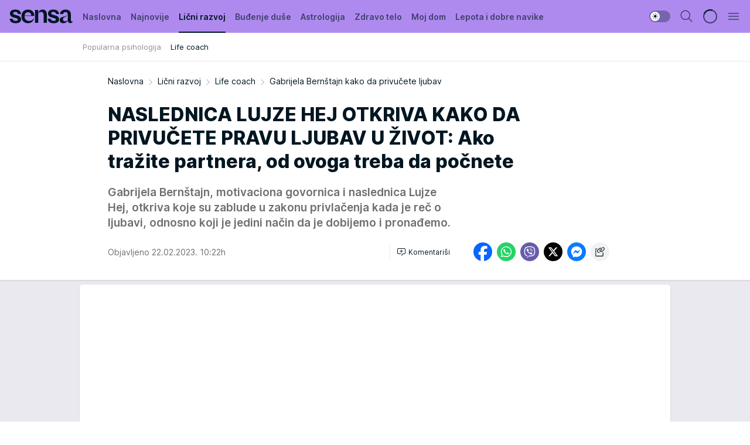

--- FILE ---
content_type: text/html; charset=utf-8
request_url: https://sensa.mondo.rs/licni-razvoj/life-coach/a49471/Gabrijela-Bernstajn-kako-da-privucete-ljubav.html
body_size: 33208
content:
<!DOCTYPE html><html  lang="sr"><head><meta charset="utf-8"><meta name="viewport" content="width=device-width, initial-scale=1"><script type="importmap">{"imports":{"#entry":"/_nuxt/entry.Dxpb-SR1.js"}}</script><script data-cfasync="false">(function(w,d,s,l,i){w[l]=w[l]||[];w[l].push({'gtm.start':
            new Date().getTime(),event:'gtm.js'});var f=d.getElementsByTagName(s)[0],
            j=d.createElement(s),dl=l!='dataLayer'?'&l='+l:'';j.async=true;j.src=
            'https://www.googletagmanager.com/gtm.js?id='+i+dl;f.parentNode.insertBefore(j,f);
            })(window,document,'script','dataLayer','GTM-KTJZ78Z');</script><script>'use strict';(function(b,t,q,h,c,e,f,r,u,a,v,w,m,k,n,p,l){l=(d,g)=>{m=new URLSearchParams(q.search);m.has(d)?g=m.get(d):b[h]&&b[h].hasOwnProperty(d)&&(g=b[h][d]);return isNaN(+g)?g:+g};l('pjnx',!1)||(b[h]=b[h]||{},b[c]=b[c]||{},b[c][e]=b[c][e]||[],k=d=>{a.b[d]=performance.now();a.b[f](d)},n=(d,g)=>{for(;0<d.length;)g[f](d.shift())},p=()=>{a.p=b[c][e][f];b[c][e][f]=a.s[f].bind(a.s)},a=b["__"+h]={t:l('pjfsto',3E3),m:l('pjfstom',2),s:[()=>{k("s");b[c].pubads().setTargeting('pjpel',a.b)}],f:d=>{a.p&&
                (k('f'+d),b[c][e][f]=a.p,a.p=!1,n(a.s,b[c][e]))},g:()=>{a.p&&p();k('g');a.r=setTimeout(()=>a.f('t'),a.t+a.b.g*a.m)}},b[c][e].shift&&(n(b[c][e],a.s),a.b=[],b[c][e][f](()=>a.g()),p(),k('v'+r)))})(window,document,location,'pubjelly','googletag','cmd','push',4);</script><script src="https://pubjelly.nxjmp.com/a/main/pubjelly.js?key=na" async onerror="__pubjelly.f('e')"></script><link rel="canonical" href="https://sensa.mondo.rs/licni-razvoj/life-coach/a49471/Gabrijela-Bernstajn-kako-da-privucete-ljubav.html"><script>var googletag = googletag || {}; googletag.cmd = googletag.cmd || [];</script><script src="https://securepubads.g.doubleclick.net/tag/js/gpt.js" async></script><title>Gabrijela Bernštajn kako da privučete ljubav | Sensa</title><script async data-cfasync="false">window.googletag=window.googletag||{},window.googletag.cmd=window.googletag.cmd||[];var packs=window.localStorage.getItem("df_packs"),packsParsed=packs&&JSON.parse(packs)||[];try{var a=window.localStorage.getItem("df_packsx"),s=a&&JSON.parse(a)||[];s.length&&(packsParsed=packsParsed.concat(s),packsParsed=Array.from(new Set(packsParsed)));var r,e=window.localStorage.getItem("df_packsy"),t=(e&&JSON.parse(e)||[]).map(function(a){return a.id});t.length&&(packsParsed=packsParsed.concat(t),packsParsed=Array.from(new Set(packsParsed)))}catch(d){}var standardPacks=window.localStorage.getItem("df_sp"),standardPacksParsed=standardPacks&&JSON.parse(standardPacks)||[];try{var g=window.localStorage.getItem("df_spx"),c=g&&JSON.parse(g)||[];c.length&&(standardPacksParsed=standardPacksParsed.concat(c),standardPacksParsed=Array.from(new Set(standardPacksParsed)));var o,n=window.localStorage.getItem("df_spy"),p=(n&&JSON.parse(n)||[]).map(function(a){return a.id});p.length&&(standardPacksParsed=standardPacksParsed.concat(p),standardPacksParsed=Array.from(new Set(standardPacksParsed)))}catch(P){}var platforms=window.localStorage.getItem("df_pl"),platformsParsed=platforms&&(JSON.parse(platforms)||[]);if(platformsParsed&&platformsParsed.length)for(var i=0;i<platformsParsed.length;i++)1===platformsParsed[i]&&packsParsed?window.googletag.cmd.push(function(){window.googletag.pubads().setTargeting("defractal",packsParsed)}):2===platformsParsed[i]&&packsParsed&&packsParsed.length?(window.midasWidgetTargeting=window.midasWidgetTargeting||{},window.midasWidgetTargeting.targetings=window.midasWidgetTargeting.targetings||[],window.midasWidgetTargeting.targetings.push({defractal:packsParsed})):3===platformsParsed[i]&&standardPacksParsed&&standardPacksParsed.length&&window.googletag.cmd.push(function(){window.googletag.pubads().setTargeting("defractal_sp",standardPacksParsed)});</script><script src="https://cdn.mediaoutcast.com/player/1.15.0/js/mov-init.min.js" async></script><script src="https://cdn.krakenoptimize.com/setup/get/b2550281-1c97-4f7b-33a0-08d9d68e00ed" async body type="text/javascript" data-cfasync="false"></script><script src="https://cdn.defractal.com/scripts/defractal-4-00440014-2B80-4E8B-AEEE-D0E1B87BC4C5.js" async></script><link rel="stylesheet" href="/_nuxt/entry.BZ4cZR2n.css" crossorigin><link rel="preload" as="font" href="https://static2sensa.mondo.rs/fonts/Inter.var.woff2" type="font/woff2" crossorigin><link rel="preload" as="font" href="https://static2sensa.mondo.rs/fonts/icomoon/icons.woff" type="font/woff" crossorigin><link rel="preload" as="image" href="https://static2sensa.mondo.rs/api/v3/images/592/1184/72816?ts=2023-02-22T10:26:22"><link rel="modulepreload" as="script" crossorigin href="/_nuxt/entry.Dxpb-SR1.js"><link rel="preload" as="fetch" fetchpriority="low" crossorigin="anonymous" href="/_nuxt/builds/meta/c03e35f5-ea4f-4e11-bd94-a13666ac019e.json"><script data-cfasync="false">window.gdprAppliesGlobally=true;(function(){function n(e){if(!window.frames[e]){if(document.body&&document.body.firstChild){var t=document.body;var r=document.createElement("iframe");r.style.display="none";r.name=e;r.title=e;t.insertBefore(r,t.firstChild)}else{setTimeout(function(){n(e)},5)}}}function e(r,a,o,s,c){function e(e,t,r,n){if(typeof r!=="function"){return}if(!window[a]){window[a]=[]}var i=false;if(c){i=c(e,n,r)}if(!i){window[a].push({command:e,version:t,callback:r,parameter:n})}}e.stub=true;e.stubVersion=2;function t(n){if(!window[r]||window[r].stub!==true){return}if(!n.data){return}var i=typeof n.data==="string";var e;try{e=i?JSON.parse(n.data):n.data}catch(t){return}if(e[o]){var a=e[o];window[r](a.command,a.version,function(e,t){var r={};r[s]={returnValue:e,success:t,callId:a.callId};n.source.postMessage(i?JSON.stringify(r):r,"*")},a.parameter)}}const smt=window[r];if(typeof smt!=="function"){window[r]=e;if(window.addEventListener){window.addEventListener("message",t,false)}else{window.attachEvent("onmessage",t)}}}e("__uspapi","__uspapiBuffer","__uspapiCall","__uspapiReturn");n("__uspapiLocator");e("__tcfapi","__tcfapiBuffer","__tcfapiCall","__tcfapiReturn");n("__tcfapiLocator");(function(e){var t=document.createElement("link");t.rel="preconnect";t.as="script";var r=document.createElement("link");r.rel="dns-prefetch";r.as="script";var n=document.createElement("link");n.rel="preload";n.as="script";var i=document.createElement("script");i.id="spcloader";i.type="text/javascript";i["async"]=true;i.charset="utf-8";var a="https://sdk.privacy-center.org/"+e+"/loader.js?target="+document.location.hostname;if(window.didomiConfig&&window.didomiConfig.user){var o=window.didomiConfig.user;var s=o.country;var c=o.region;if(s){a=a+"&country="+s;if(c){a=a+"&region="+c}}}t.href="https://sdk.privacy-center.org/";r.href="https://sdk.privacy-center.org/";n.href=a;i.src=a;var d=document.getElementsByTagName("script")[0];d.parentNode.insertBefore(t,d);d.parentNode.insertBefore(r,d);d.parentNode.insertBefore(n,d);d.parentNode.insertBefore(i,d)})("82d80c84-586b-4519-bdef-240ed8c7f096")})();</script><script data-cfasync="false">function scrollDistance(i,n=66){if(!i||"function"!=typeof i)return;let e,o,t,d;window.addEventListener("scroll",function(l){o||(o=window.pageYOffset),window.clearTimeout(e),e=setTimeout(function(){t=window.pageYOffset,i(d=t-o,o,t),o=null,t=null,d=null},n)},!1)}window.didomiOnReady=window.didomiOnReady||[],window.didomiOnReady.push(function(i){i.notice.isVisible()&&scrollDistance(function(n){parseInt(Math.abs(n),10)>198&&i.notice.isVisible()&&i.setUserAgreeToAll()});if(i.notice.isVisible() && window.innerWidth <= 768){document.body.classList.remove("didomi-popup-open","didomi-popup-open-ios")}if(i.notice.isVisible()){document.querySelector(".didomi-popup").addEventListener("click", e=>{console.log(e)})}});</script><script>window.pp_gemius_identifier = 'B3NLAmMytC2mdWQDwTBQs_VzLcAFEE7jSmM.aGTQMO7.W7';
                function gemius_pending(i) { window[i] = window[i] || function () { var x = window[i + '_pdata'] = window[i + '_pdata'] || []; x[x.length] = arguments; }; };
                gemius_pending('gemius_hit'); gemius_pending('gemius_event'); gemius_pending('gemius_init'); gemius_pending('pp_gemius_hit'); gemius_pending('pp_gemius_event'); gemius_pending('pp_gemius_init');
                (function (d, t) {
                    try {
                        var gt = d.createElement(t), s = d.getElementsByTagName(t)[0], l = 'http' + ((location.protocol == 'https:') ? 's' : ''); gt.setAttribute('async', 'async');
                        gt.setAttribute('defer', 'defer'); gt.src = l + '://gars.hit.gemius.pl/xgemius.js'; s.parentNode.insertBefore(gt, s);
                    } catch (e) { }
                })(document, 'script');</script><meta name="title" content="NASLEDNICA LUJZE HEJ OTKRIVA KAKO DA PRIVUČETE PRAVU LJUBAV U ŽIVOT: Ako tražite partnera, od ovoga treba da počnete"><meta hid="description" name="description" content="Kako da privučem ljubav i pronađem partnera - Gabrijela Bernštajn otkriva kako da aktivirate zakon privlačenja za romansu."><meta hid="robots" property="robots" content="max-image-preview:large"><meta hid="og:type" property="og:type" content="website"><meta hid="og:title" property="og:title" content="NASLEDNICA LUJZE HEJ OTKRIVA KAKO DA PRIVUČETE PRAVU LJUBAV U ŽIVOT: Ako tražite partnera, od ovoga treba da počnete"><meta hid="og:description" property="og:description" content="Gabrijela Bernštajn, motivaciona govornica i naslednica Lujze Hej, otkriva koje su zablude u zakonu privlačenja kada je reč o ljubavi, odnosno koji je jedini način da je dobijemo i pronađemo."><meta hid="og:image" property="og:image" content="https://static2sensa.mondo.rs/Picture/72816/jpeg/Gabrijela-Bernstajn-kako-da-privucete-ljubav.jpg?ts=2023-02-22T10:26:22"><meta hid="og:url" property="og:url" content="https://sensa.mondo.rs/licni-razvoj/life-coach/a49471/Gabrijela-Bernstajn-kako-da-privucete-ljubav.html"><meta hid="twitter:card" name="twitter:card" content="summary_large_image"><meta hid="twitter:title" name="twitter:title" content="NASLEDNICA LUJZE HEJ OTKRIVA KAKO DA PRIVUČETE PRAVU LJUBAV U ŽIVOT: Ako tražite partnera, od ovoga treba da počnete"><meta hid="twitter:description" name="twitter:description" content="Sensa 2023"><meta hid="twitter:image" name="twitter:image" content="https://static2sensa.mondo.rs/Picture/72816/jpeg/Gabrijela-Bernstajn-kako-da-privucete-ljubav.jpg?ts=2023-02-22T10:26:22"><meta hid="twitter.url" name="twitter.url" content="https://sensa.mondo.rs/licni-razvoj/life-coach/a49471/Gabrijela-Bernstajn-kako-da-privucete-ljubav.html"><link rel="icon" type="image/svg+xml" href="/favicons/sensa/icon.svg" sizes="any"><link rel="icon" type="image/png" href="/favicons/sensa/favicon-32x32.png" sizes="32x32"><link rel="icon" type="image/png" href="/favicons/sensa/favicon-128x128.png" sizes="128x128"><link rel="apple-touch-icon" type="image/png" href="/favicons/sensa/favicon-180x180.png" sizes="180x180"><link rel="icon" type="image/png" href="/favicons/sensa/favicon-192x192.png" sizes="192x192"><link rel="icon" type="image/png" href="/favicons/sensa/favicon-512x512.png" sizes="512x512"><link rel="alternate" hreflang="sr" href="https://sensa.mondo.rs/licni-razvoj/life-coach/a49471/Gabrijela-Bernstajn-kako-da-privucete-ljubav.html"><link rel="alternate" type="application/rss+xml" title="RSS feed for Naslovna" href="https://sensa.mondo.rs/rss/1/Naslovna"><link rel="alternate" type="application/rss+xml" title="RSS feed for Lični razvoj" href="https://sensa.mondo.rs/rss/20/licni-razvoj"><link rel="alternate" type="application/rss+xml" title="RSS feed for Buđenje duše" href="https://sensa.mondo.rs/rss/21/budjenje-duse"><link rel="alternate" type="application/rss+xml" title="RSS feed for Astrologija" href="https://sensa.mondo.rs/rss/39/astrologija"><link rel="alternate" type="application/rss+xml" title="RSS feed for Zdravo telo" href="https://sensa.mondo.rs/rss/22/zdravo-telo"><link rel="alternate" type="application/rss+xml" title="RSS feed for Moj dom" href="https://sensa.mondo.rs/rss/38/moj-dom"><link rel="alternate" type="application/rss+xml" title="RSS feed for Lepota i dobre navike" href="https://sensa.mondo.rs/rss/24/lepota-dobre-navike"><link rel="amphtml" href="https://sensa.mondo.rs/licni-razvoj/life-coach/amp/a49471/Gabrijela-Bernstajn-kako-da-privucete-ljubav.html"><script type="application/ld+json">{
  "@context": "https://schema.org",
  "@graph": [
    {
      "@type": "NewsMediaOrganization",
      "@id": "https://sensa.mondo.rs/#publisher",
      "name": "Sensa.rs",
      "url": "https://sensa.mondo.rs/",
      "sameAs": [
        "https://www.facebook.com/lovesensamagazin/",
        "https://www.instagram.com/sensa_magazin/",
        "https://www.youtube.com/channel/UCAmEWTZwOWKDSJ9tT1Ar8YA"
      ],
      "logo": {
        "@type": "ImageObject",
        "@id": "https://sensa.mondo.rs/#/schema/image/sensars-logo",
        "url": "https://staticsensa.mondo.rs/Picture/21/png/sensa-logo",
        "width": 220,
        "height": 34,
        "caption": "Sensa.rs Logo"
      },
      "image": {
        "@id": "https://sensa.mondo.rs/#/schema/image/sensars-logo"
      }
    },
    {
      "@type": "WebSite",
      "@id": "https://sensa.mondo.rs/#/schema/website/sensars",
      "url": "https://sensa.mondo.rs",
      "name": "Sensa.rs",
      "publisher": {
        "@id": "https://sensa.mondo.rs/#publisher"
      },
      "potentialAction": {
        "@type": "SearchAction",
        "target": "https://sensa.mondo.rs/search/1/1?q={search_term_string}",
        "query-input": "required name=search_term_string"
      }
    },
    {
      "@type": "WebPage",
      "@id": "https://sensa.mondo.rs/licni-razvoj/life-coach/a49471/Gabrijela-Bernstajn-kako-da-privucete-ljubav.html",
      "url": "https://sensa.mondo.rs/licni-razvoj/life-coach/a49471/Gabrijela-Bernstajn-kako-da-privucete-ljubav.html",
      "inLanguage": "sr-Latn",
      "breadcrumb": {
        "@id": "https://sensa.mondo.rs/licni-razvoj/life-coach/a49471/Gabrijela-Bernstajn-kako-da-privucete-ljubav.html#/schema/breadcrumb/a49471"
      },
      "name": "Gabrijela Bernštajn kako da privučete ljubav | Lični razvoj | Life coach",
      "isPartOf": {
        "@id": "https://sensa.mondo.rs/#/schema/website/sensars"
      },
      "datePublished": "2023-02-22T10:22:21+01:00",
      "dateModified": "2023-02-22T10:22:21+01:00",
      "description": "Kako da privučem ljubav i pronađem partnera - Gabrijela Bernštajn otkriva kako da aktivirate zakon privlačenja za romansu."
    },
    {
      "@type": [
        "Article",
        "NewsArticle"
      ],
      "@id": "https://sensa.mondo.rs/licni-razvoj/life-coach/a49471/Gabrijela-Bernstajn-kako-da-privucete-ljubav.html#/schema/article/a49471",
      "headline": "NASLEDNICA LUJZE HEJ OTKRIVA KAKO DA PRIVUČETE PRAVU LJUBAV U ŽIVOT: Ako tražite partnera, od ovoga treba da p",
      "description": "Kako da privučem ljubav i pronađem partnera - Gabrijela Bernštajn otkriva kako da aktivirate zakon privlačenja za romansu.",
      "isPartOf": {
        "@id": "https://sensa.mondo.rs/licni-razvoj/life-coach/a49471/Gabrijela-Bernstajn-kako-da-privucete-ljubav.html"
      },
      "mainEntityOfPage": {
        "@id": "https://sensa.mondo.rs/licni-razvoj/life-coach/a49471/Gabrijela-Bernstajn-kako-da-privucete-ljubav.html"
      },
      "datePublished": "2023-02-22T10:22:21+01:00",
      "dateModified": "2023-02-22T10:22:21+01:00",
      "image": [
        {
          "@context": "http://schema.org",
          "@type": "ImageObject",
          "width": 1200,
          "height": 675,
          "description": "Gabrijela Bernštajn kako da privučete ljubav.",
          "url": "https://static2sensa.mondo.rs/Picture/72816/jpeg/Gabrijela-Bernstajn-kako-da-privucete-ljubav.jpg?ts=2023-02-22T10:26:22"
        },
        {
          "@context": "http://schema.org",
          "@type": "ImageObject",
          "width": 1200,
          "height": 1200,
          "description": "Gabrijela Bernštajn kako da privučete ljubav.",
          "url": "https://static2sensa.mondo.rs/MediumImage/72816/jpeg/Gabrijela-Bernstajn-kako-da-privucete-ljubav.jpg?ts=2023-02-22T10:26:22"
        },
        {
          "@context": "http://schema.org",
          "@type": "ImageObject",
          "width": 1200,
          "height": 900,
          "description": "Gabrijela Bernštajn kako da privučete ljubav.",
          "url": "https://static2sensa.mondo.rs/Thumbnail/72816/jpeg/Gabrijela-Bernstajn-kako-da-privucete-ljubav.jpg?ts=2023-02-22T10:26:22"
        }
      ],
      "keywords": [
        "gabrijela bernštajn",
        "ljubav",
        "privlačenje",
        "zakon privlačenja"
      ],
      "author": [
        {
          "@type": "Person",
          "url": "https://sensa.mondo.rs/journalist10/Teodora-Andric",
          "name": "Teodora Andrić"
        }
      ],
      "publisher": {
        "@id": "https://sensa.mondo.rs/#publisher"
      },
      "isAccessibleForFree": "True"
    },
    {
      "@type": "BreadcrumbList",
      "@id": "https://sensa.mondo.rs/licni-razvoj/life-coach/a49471/Gabrijela-Bernstajn-kako-da-privucete-ljubav.html#/schema/breadcrumb/a49471",
      "itemListElement": [
        {
          "@type": "ListItem",
          "position": 1,
          "item": {
            "@type": "WebPage",
            "@id": "https://sensa.mondo.rs/licni-razvoj",
            "url": "https://sensa.mondo.rs/licni-razvoj",
            "name": "Lični razvoj"
          }
        },
        {
          "@type": "ListItem",
          "position": 2,
          "item": {
            "@type": "WebPage",
            "@id": "https://sensa.mondo.rs/licni-razvoj/life-coach",
            "url": "https://sensa.mondo.rs/licni-razvoj/life-coach",
            "name": "Life coach"
          }
        },
        {
          "@type": "ListItem",
          "position": 3,
          "item": {
            "@id": "https://sensa.mondo.rs/licni-razvoj/life-coach/a49471/Gabrijela-Bernstajn-kako-da-privucete-ljubav.html",
            "name": "Gabrijela Bernštajn kako da privučete ljubav | Lični razvoj | Life coach"
          }
        }
      ]
    }
  ]
}</script><script type="module" src="/_nuxt/entry.Dxpb-SR1.js" crossorigin></script></head><body><div id="__nuxt"><div><div class="main light sensa page-has-submenu" style=""><!----><header class="header has-submenu"><div class="container"><div class="header__content_wrap"><div class="header__content"><div class="header-logo"><a href="/" class="" title="Sensa"><div class="header-logo__wrap"><svg class="logo-dimensions header-logo__image"><use xlink:href="/img/logo/sensa.svg?v=28112025#logo-light"></use></svg><span class="header-logo__span">Sensa</span></div></a></div><!--[--><nav class="header-navigation"><div class="header-navigation__wrap"><ul class="header-navigation__list"><!--[--><li class="js_item_1 header-navigation__list-item"><!--[--><a href="/" class="has-no-background"><span style=""><!----><span>Naslovna</span></span></a><!--]--><!--[--><!--]--></li><li class="js_item_61 header-navigation__list-item"><!--[--><a href="/najnovije" class="has-no-background"><span style=""><!----><span>Najnovije</span></span></a><!--]--><!--[--><!--]--></li><li class="js_item_20 is-active header-navigation__list-item"><!--[--><a href="/licni-razvoj" class="has-no-background"><span style=""><!----><span>Lični razvoj</span></span></a><!--]--><!--[--><nav class="header__subnavigation isArticle"><div class="header-subnavigation__wrap"><ul class="header-subnavigation__list"><!--[--><li class="js_item_25 header-subnavigation__list-item"><!--[--><a href="/licni-razvoj/popularna-psihologija" class="has-no-background"><span style=""><!----><span>Popularna psihologija</span></span></a><!----><!--]--></li><li class="is-active js_item_26 header-subnavigation__list-item"><!--[--><a href="/licni-razvoj/life-coach" class="has-no-background"><span style=""><!----><span>Life coach</span></span></a><!----><!--]--></li><!--]--></ul><span class="is-hidden header-navigation__list-item is-view-more"><span class="">Još</span> <i class="icon-overflow-menu--vertical view-more-icon" aria-hidden="true"></i><ul class="is-hidden header-subnavigation__children"><!--[--><!--]--></ul></span></div></nav><!--]--></li><li class="js_item_21 header-navigation__list-item"><!--[--><a href="/budjenje-duse" class="has-no-background"><span style=""><!----><span>Buđenje duše</span></span></a><!--]--><!--[--><!--]--></li><li class="js_item_39 header-navigation__list-item"><!--[--><a href="/astrologija" class="has-no-background"><span style=""><!----><span>Astrologija</span></span></a><!--]--><!--[--><!--]--></li><li class="js_item_22 header-navigation__list-item"><!--[--><a href="/zdravo-telo" class="has-no-background"><span style=""><!----><span>Zdravo telo</span></span></a><!--]--><!--[--><!--]--></li><li class="js_item_38 header-navigation__list-item"><!--[--><a href="/moj-dom" class="has-no-background"><span style=""><!----><span>Moj dom</span></span></a><!--]--><!--[--><!--]--></li><li class="js_item_24 header-navigation__list-item"><!--[--><a href="/lepota-dobre-navike" class="has-no-background"><span style=""><!----><span>Lepota i dobre navike</span></span></a><!--]--><!--[--><!--]--></li><!--]--></ul></div><span class="is-hidden header-navigation__list-item is-view-more">Još <i class="icon-overflow-menu--vertical view-more-icon" aria-hidden="true"></i><ul class="is-hidden header-subnavigation__children"><!--[--><!--]--></ul></span><!--[--><!--]--></nav><!--]--><div class="header-extra"><div class="theme-toggle theme-toggle--light"><div class="icon-wrap icon-wrap_light"><i class="icon icon-light--filled" aria-hidden="true"></i></div><div class="icon-wrap icon-wrap_asleep"><i class="icon icon-asleep--filled" aria-hidden="true"></i></div></div><div class="header-extra__icon"><i class="icon-search" aria-hidden="true"></i><div class="header-search"><div class="header-search-wrap"><form><input type="text" class="input" placeholder=" Pretraži Sensu"><!----></form><div class="header-search__close"><i aria-hidden="true" class="icon icon-close"></i></div></div></div></div><div class="header-extra__icon" style="display:none;"><i class="icon-headphones-custom" aria-hidden="true"></i></div><!--[--><div class="header-extra__icon isSpinner"><div class="spinner" data-v-eba6742f></div></div><!--]--><div class="header-extra__icon" style="display:none;"><i class="icon-notification" aria-hidden="true"></i></div><div class="header-extra__icon header-extra__menu"><i class="icon-menu" aria-hidden="true"></i></div><!--[--><div class="navigation-drawer" style="right:-100%;"><div class="navigation-drawer__header"><div class="navigation-drawer__logo"><svg class="navigation-drawer__logo_image"><use xlink:href="/img/logo/sensa.svg?v=28112025#logo-drawer-light"></use></svg></div><div class="navigation-drawer__close"><i class="icon-close" aria-hidden="true"></i></div></div><div class="navigation-drawer__tabs"><span class="is-active">Kategorije</span><span class="">Ostalo</span></div><!----><div class="navigation-drawer__footer"><ul class="social-menu__list"><!--[--><li class="social-menu__list-item"><a href="https://www.facebook.com/lovesensamagazin/" target="_blank" rel="noopener" aria-label="Facebook"><i class="icon-logo--facebook social-menu__list-icon" aria-hidden="true"></i></a></li><li class="social-menu__list-item"><a href="https://twitter.com/SensaLove" target="_blank" rel="noopener" aria-label="Twitter"><i class="icon-logo--twitter social-menu__list-icon" aria-hidden="true"></i></a></li><li class="social-menu__list-item"><a href="https://www.instagram.com/sensa_magazin/" target="_blank" rel="noopener" aria-label="Instagram"><i class="icon-logo--instagram social-menu__list-icon" aria-hidden="true"></i></a></li><li class="social-menu__list-item"><a href="https://sensa.mondo.rs/rss-feed" target="_blank" rel="noopener" aria-label="RSS"><i class="icon-logo--rss social-menu__list-icon" aria-hidden="true"></i></a></li><!--]--></ul></div></div><!--]--></div></div></div></div></header><div class="generic-page" data-v-b527da3b><div class="main-container wallpaper-helper" data-v-b527da3b data-v-fdf9347c><!--[--><!----><!--[--><div class="wallpaper-wrapper" data-v-fdf9347c><div class="container"><div id="wallpaper-left" class="wallpaper-left wallpaper-watch"></div><div id="wallpaper-right" class="wallpaper-right wallpaper-watch"></div></div></div><div class="main_wrapper" data-v-fdf9347c><div class="container" data-v-fdf9347c><div id="wallpaper-top" class="wallpaper-top"></div></div><div class="article-header" data-v-fdf9347c data-v-86095f06><div class="article-header-wrap" data-v-86095f06><div class="article-header-container" data-v-86095f06><div class="breadcrumbs-wrap" data-v-86095f06 data-v-77f0710d><div class="breadcrumbs" data-v-77f0710d><a href="/" class="breadcrumbs-link" data-v-77f0710d>Naslovna</a><!--[--><div class="breadcrumbs-icon-container" data-v-77f0710d><i class="icon-chevron--right" aria-hidden="true" data-v-77f0710d></i><a href="/licni-razvoj" class="breadcrumbs-link" data-v-77f0710d>Lični razvoj</a></div><div class="breadcrumbs-icon-container" data-v-77f0710d><i class="icon-chevron--right" aria-hidden="true" data-v-77f0710d></i><a href="/licni-razvoj/life-coach" class="breadcrumbs-link" data-v-77f0710d>Life coach</a></div><div class="breadcrumbs-icon-container" data-v-77f0710d><i class="icon-chevron--right" aria-hidden="true" data-v-77f0710d></i><span class="breadcrumbs-title" data-v-77f0710d>Gabrijela Bernštajn kako da privučete ljubav</span></div><!--]--></div></div><div class="article-header-labels" data-v-86095f06 data-v-4f4997d9><!----><!----><!----><!----><!----></div><h1 class="article-header-title" data-v-86095f06>NASLEDNICA LUJZE HEJ OTKRIVA KAKO DA PRIVUČETE PRAVU LJUBAV U ŽIVOT: Ako tražite partnera, od ovoga treba da počnete</h1><strong class="article-header-lead" data-v-86095f06>Gabrijela Bernštajn, motivaciona govornica i naslednica Lujze Hej, otkriva koje su zablude u zakonu privlačenja kada je reč o ljubavi, odnosno koji je jedini način da je dobijemo i pronađemo.</strong><!----><!----><div class="article-header-author-share" data-v-86095f06><div class="article-header-author-comments" data-v-86095f06><div class="article-header-author-date" data-v-86095f06><!----><div class="article-header-date" datetime="2023-02-22T10:22:21" data-v-86095f06><time class="article-header-date-published" data-v-86095f06>Objavljeno 22.02.2023. 10:22h  </time><!----></div></div><div class="article-engagement-bar" data-v-86095f06 data-v-c0f3996a><div class="card-engagement-bar card-engagement-bar-wrap" data-v-c0f3996a><div class="card-engagement-bar__left"><!----><!----><!----><div role="button" class="btn"><!--[--><i class="icon-add-comment"></i><span class="text-add-comment">Komentariši</span><!--]--></div></div><!----></div></div></div><div class="article-exposed-share" data-v-86095f06 data-v-5d9026f4><div class="tooltip-box card-share-wrap" data-v-5d9026f4 data-v-2f96c82c><!--[--><!--[--><a role="button" class="tooltip-box__item facebook" data-v-2f96c82c><svg viewBox="0 0 32 32" class="icon facebook" data-v-2f96c82c><use xlink:href="/img/sprite-shares-02042025.svg#facebook-sign" data-v-2f96c82c></use></svg></a><!--]--><!--[--><a role="button" class="tooltip-box__item whatsapp" data-v-2f96c82c><svg viewBox="0 0 24 24" class="icon whatsapp" data-v-2f96c82c><use xlink:href="/img/sprite-shares-02042025.svg#whatsapp" data-v-2f96c82c></use></svg></a><!--]--><!--[--><a role="button" class="tooltip-box__item viber" data-v-2f96c82c><svg viewBox="0 0 24 24" class="icon viber" data-v-2f96c82c><use xlink:href="/img/sprite-shares-02042025.svg#viber" data-v-2f96c82c></use></svg></a><!--]--><!--[--><a role="button" class="tooltip-box__item twitter" data-v-2f96c82c><svg viewBox="0 0 24 24" class="icon twitter" data-v-2f96c82c><use xlink:href="/img/sprite-shares-02042025.svg#twitter" data-v-2f96c82c></use></svg></a><!--]--><!--[--><a role="button" class="tooltip-box__item messenger" data-v-2f96c82c><svg viewBox="0 0 24 24" class="icon messenger" data-v-2f96c82c><use xlink:href="/img/sprite-shares-02042025.svg#messenger" data-v-2f96c82c></use></svg></a><!--]--><!--]--><a role="button" class="tooltip-box__item copy-link" data-v-2f96c82c><svg viewBox="0 0 24 24" class="icon copy-link" data-v-2f96c82c><use xlink:href="/img/sprite-shares-02042025.svg#copy--link-adapted" data-v-2f96c82c></use></svg></a></div></div></div></div></div></div><div class="container" data-v-fdf9347c><!--[--><!--[--><!----><!--]--><!--[--><div class="container placeholder250px gptArticleTop" data-v-fdf9347c><div class="gpt-ad-banner"><div position="0" lazy="false"></div></div></div><!--]--><!--[--><div class="article-main" data-v-fdf9347c><div class="is-main article-content with-sidebar" data-v-1df6af20><div class="full-width" data-v-1df6af20><div class="sticky-scroll-container isSticky" data-v-1df6af20><!--[--><!--[--><div class="generic-component" data-v-1df6af20 data-v-a3833593><!--[--><article class="" data-v-a3833593><!--[--><div class="article-big-image" data-v-ae381be6><figure class="big-image-container" data-v-ae381be6><div class="card-image-container" style="" data-v-ae381be6 data-v-ecf0a92a><picture class="" data-v-ecf0a92a><!--[--><source media="(max-width: 1023px)" srcset="https://static2sensa.mondo.rs/api/v3/images/960/1920/72816?ts=2023-02-22T10:26:22,
https://static2sensa.mondo.rs/api/v3/images/960/1920/72816?ts=2023-02-22T10:26:22 1.5x" data-v-ecf0a92a><source media="(min-width: 1024px)" srcset="https://static2sensa.mondo.rs/api/v3/images/960/1920/72816?ts=2023-02-22T10:26:22" data-v-ecf0a92a><!--]--><img src="https://static2sensa.mondo.rs/api/v3/images/960/1920/72816?ts=2023-02-22T10:26:22" srcset="https://static2sensa.mondo.rs/api/v3/images/960/1920/72816?ts=2023-02-22T10:26:22,
https://static2sensa.mondo.rs/api/v3/images/960/1920/72816?ts=2023-02-22T10:26:22 1.5x" alt="Gabrijela Bernštajn kako da privučete ljubav." class="" style="" data-v-ecf0a92a></picture></div><figcaption class="big-image-source" data-v-ae381be6><!----><span class="big-image-source-copy" data-v-ae381be6>Foto:&nbsp;Youtube/Printscreen/Lewis Howes</span></figcaption></figure></div><!--]--><!--[--><!--]--><div class="article-body"><!--[--><!--]--><!--[--><!--]--><!--[--><!--[--><!--[--><div class="container" document-template="NewsArticle"></div><!--]--><!--[--><!--]--><!--]--><!--[--><!--[--><div class="article-rte" document-template="NewsArticle"> <p>Kako da privučem <a href="https://sensa.mondo.rs/tag9441/Ljubav/1" target="_blank"><strong>ljubav</strong></a>? Zašto još uvek nisam upoznao/la pravu osobu za sebe? Ova pitanja sebi postavljaju mnoge osobe koje tragaju za pravim partnerom. Nažalost, mnogi ljudi ulaze i izlaze iznova <a href="https://sensa.mondo.rs/licni-razvoj/popularna-psihologija/a20329/KAKO-DA-IZADjETE-IZ-TOKSICNE-VEZE-Prepoznajte-je-na-vreme.html" target="_blank">iz loših i <strong>toksičnih </strong><strong>veza</strong></a>, ne menjajući obrasce ponašanja u odnosima, izbor partnera i svoje <strong>vizije </strong><strong>veza</strong>. Ono što može promeniti celu situaciju jeste <a href="https://sensa.mondo.rs/licni-razvoj/life-coach/a47169/Kako-da-mislima-promenite-zivot.html" target="_blank">promena naših <strong>misli</strong></a> i perspektive, odnosno rad na sebi.</p> </div><!--]--><!--[--><!--]--><!--]--><!--[--><!--[--><div class="article-ad inText-banner-wrapper" document-template="NewsArticle"><!--[--><div class="container placeholder250px"><div class="gpt-ad-banner"><div position="1" lazy="false"></div></div></div><!--]--><!----></div><!--]--><!--[--><!--]--><!--]--><!--[--><!--[--><div class="article-rte paragrafNumber_2" document-template="NewsArticle"> <p>Gabrijela Bernštajn, autorka kniiga za lični razvoj i motivaciona govornica, koju mnogi nazivaju naslednicom Lujze Hej, objasnila je šta je najvažnije za privlačenje ljubavi:</p> </div><!--]--><!--[--><!--]--><!--]--><!--[--><!--[--><div class="article-ad" document-template="NewsArticle"><!----><div class="midas-intext"><div id="midasWidget__11609"></div></div></div><!--]--><!--[--><!--]--><!--]--><!--[--><!--[--><div class="article-rte paragrafNumber_3" document-template="NewsArticle"> <p><em><strong>"Tajna privlačenja romanse kakvu želite jeste da očistite sebe iznutra. Jeste da izmestite sebe u prostor u kojem uživate. U tome da podignete svoju energiju, jeste da istaknete tu dobrotu koja je u vama. I tada ćete početi da privlačite. Ne radi se o tome da li ste propustili određene signale, ili o postavljanju <a href="https://sensa.mondo.rs/licni-razvoj/life-coach/a49172/Kako-da-napravite-selfboard.html" target="_blank">vizija na mapi želja (vison board)</a>. Stvar je u tome kako se vi osećate. Koju energiju emitujete - to je ono što je najvažnije."</strong></em></p> </div><!--]--><!--[--><!--]--><!--]--><!--[--><!--[--><div class="article-rte" document-template="NewsArticle"> <p>Svaka promena spolja započinje iznutra. Na polje ljubavi utiče energija kojom zračite, vaša očekivanja, emotivni sklop, rane koje nosite, želje koje imate, <strong>očekivanje</strong>... Sve ono što se taloži u vašem srcu može imati uticaj na <strong>romantičnu </strong><strong>sferu</strong> vašeg života. Zato odlučite da očistite sve ono što je negativno, što vas sabotira i ograničava, a ostavite ono što vas iznutra golica i <a href="https://sensa.mondo.rs/licni-razvoj/popularna-psihologija/a1039/Sloboda-ili-kako-rasiriti-krila.html?page=2" target="_blank">podstiče da raširite krila</a> i poletite u prave doživljaje <strong>ljubavi</strong>.</p> </div><!--]--><!--[--><!--]--><!--]--><!--[--><!--[--><div class="article-rte" document-template="NewsArticle"> <p><em><strong>"Priznajem da sam pogrešno birala do sad. Opraštam ovu misao i ponovo biram. Ja biram ljubav."</strong></em>- poruka je Gabrijele Bernštajn.</p> </div><!--]--><!--[--><!--]--><!--]--><!--[--><!--[--><div class="article-rte" document-template="NewsArticle"> <p>Izvor: Sensa</p> </div><!--]--><!--[--><!--]--><!--]--><!--[--><!--[--><div class="article-rte" document-template="NewsArticle"> <p></p> </div><!--]--><!--[--><!--]--><!--]--><!--[--><!--[--><!--]--><!--[--><!--]--><!--]--><!--]--><!----><!--[--><!--]--></div><!----><!----></article><!--]--></div><!--]--><!--[--><div class="generic-component" data-v-1df6af20 data-v-a3833593><!--[--><div class="article-progression" data-v-a3833593 data-v-d6eb61a3><a href="/licni-razvoj/popularna-psihologija/a49477/Psiholog-koju-emociju-je-tesko-kontrolisati.html" class="article-progression__link" data-v-d6eb61a3><span class="arrow is-left" data-v-d6eb61a3></span>Prethodna vest</a><a href="/licni-razvoj/life-coach/a49466/12-stvari-koje-treba-da-uradite-za-sebe.html" class="article-progression__link" data-v-d6eb61a3><span class="arrow is-right" data-v-d6eb61a3></span>Sledeća vest</a></div><!--]--></div><!--]--><!--[--><div class="generic-component" data-v-1df6af20 data-v-a3833593><!--[--><section class="article-tags" data-v-a3833593 data-v-0c543b8f><div class="article-tags__title" data-v-0c543b8f>Tagovi</div><ul class="article-tags__list" data-v-0c543b8f><!--[--><li class="article-tags__tag" data-v-0c543b8f><a href="/tag8861/Gabrijela-Bernstajn/1" class="article-tags__tag-link" data-v-0c543b8f>Gabrijela Bernštajn</a></li><li class="article-tags__tag" data-v-0c543b8f><a href="/tag9441/Ljubav/1" class="article-tags__tag-link" data-v-0c543b8f>Ljubav</a></li><li class="article-tags__tag" data-v-0c543b8f><a href="/tag2712/Privlacenje/1" class="article-tags__tag-link" data-v-0c543b8f>Privlačenje</a></li><li class="article-tags__tag" data-v-0c543b8f><a href="/tag2955/Zakon-privlacenja/1" class="article-tags__tag-link" data-v-0c543b8f>Zakon privlačenja</a></li><!--]--></ul></section><!--]--></div><!--]--><!--[--><div class="generic-component isSticky isBottom" data-v-1df6af20 data-v-a3833593><!--[--><div class="article-engagement-bar" data-v-a3833593 data-v-c0f3996a><div class="card-engagement-bar card-engagement-bar-wrap" data-v-c0f3996a><div class="card-engagement-bar__left"><div role="button" class="btn"><i class="icon-thumbs-up"></i><!----><!----><!----><!--[-->Reaguj<!--]--></div><!----><div class="card-divider card-divider-wrap"></div><div role="button" class="btn"><!--[--><i class="icon-add-comment"></i><span class="text-add-comment">Komentariši</span><!--]--></div></div><div class="inArticle card-engagement-bar__right"><div class="card-divider card-divider-wrap"></div><span role="button" aria-label="share" class="btn--round"><i class="icon-share"></i></span><!----></div></div></div><!--]--></div><!--]--><!--]--></div></div></div><aside class="article-sidebar" data-v-1d5f7d48><div class="scroll-reference-start isSticky" data-v-1d5f7d48><!--[--><div class="generic-component" data-v-1d5f7d48 data-v-a3833593><!--[--><div class="container placeholder600px" data-v-a3833593><div class="gpt-ad-banner"><div position="0" lazy="false"></div></div></div><!--]--></div><div class="generic-component" data-v-1d5f7d48 data-v-a3833593><!--[--><div class="latest-news-acl" data-v-a3833593 data-v-cea0f783><div class="latest-news-list-feed" data-v-cea0f783><div class="news-feed" data-v-cea0f783 data-v-8cf1da25><!--[--><div class="card-header card-header-wrap card-header-wrap" data-v-8cf1da25 data-v-57c342d2><!----><span class="card-header__title" data-v-57c342d2>Najnovije</span><a href="/najnovije" class="card-header__icon" data-v-57c342d2><i class="icon-arrow--right" data-v-57c342d2></i></a></div><!--]--><div class="" data-v-8cf1da25><!--[--><!--[--><!----><div class="feed-list-item" data-v-8cf1da25><div class="card-divider card-divider-wrap card-divider" data-v-8cf1da25 data-v-49e31b96></div><div class="card card-wrap type-news-card-c-simple" data-v-8cf1da25 data-v-d3260d91><a href="/astrologija/a57717/dnevni-horoskop-26-januar-2026.html" class="card-link" rel="rel"><!--[--><!--[--><!--]--><div class="card-content"><div class="card-text-content"><!--[--><div class="card-labels-wrap is-visible-desktop" data-v-d3260d91><div class="card-labels" data-v-d3260d91 data-v-6ed27fdc><!----><!----><!----><!----><!----><!----><!----><!----><div class="is-secondary card-label card-label-wrap" data-v-6ed27fdc data-v-d3a173a3><!----><!----><span class="label-text" data-v-d3a173a3>Astrologija</span></div><!----><!----></div></div><!--]--><!--[--><div class="card-title hasAltTime" data-v-d3260d91><!----><h2 class="title isTitleLighter" data-v-d3260d91>Dnevni horoskop za 26. januar 2026: Strelac rešava porodične probleme, Ribe osećaju ljubomoru</h2></div><div class="alt-time" data-v-d3260d91><div class="is-secondary-alt card-label card-label-wrap" data-v-d3260d91 data-v-d3a173a3><!----><!----><span class="label-text" data-v-d3a173a3>Pre 10 h</span></div></div><!--]--><!--[--><!--]--><!--[--><!--]--><!----></div><!--[--><!--]--></div><!----><!--]--></a><!--[--><!--]--><!----></div></div><!----><!--]--><!--[--><!----><div class="feed-list-item" data-v-8cf1da25><div class="card-divider card-divider-wrap card-divider" data-v-8cf1da25 data-v-49e31b96></div><div class="card card-wrap type-news-card-c-simple" data-v-8cf1da25 data-v-d3260d91><a href="/astrologija/a57716/nedeljni-horoskop-od-26-januara-do-1-februara-2026.html" class="card-link" rel="rel"><!--[--><!--[--><!--]--><div class="card-content"><div class="card-text-content"><!--[--><div class="card-labels-wrap is-visible-desktop" data-v-d3260d91><div class="card-labels" data-v-d3260d91 data-v-6ed27fdc><!----><!----><!----><!----><!----><!----><!----><!----><div class="is-secondary card-label card-label-wrap" data-v-6ed27fdc data-v-d3a173a3><!----><!----><span class="label-text" data-v-d3a173a3>Astrologija</span></div><!----><!----></div></div><!--]--><!--[--><div class="card-title hasAltTime" data-v-d3260d91><!----><h2 class="title isTitleLighter" data-v-d3260d91>Nedeljni horoskop od 26. januara do 1. februara 2026: Bik pregovara sa šefom, evo ko ne treba da pozajmi novac</h2></div><div class="alt-time" data-v-d3260d91><div class="is-secondary-alt card-label card-label-wrap" data-v-d3260d91 data-v-d3a173a3><!----><!----><span class="label-text" data-v-d3a173a3>Pre 17 h</span></div></div><!--]--><!--[--><!--]--><!--[--><!--]--><!----></div><!--[--><!--]--></div><!----><!--]--></a><!--[--><!--]--><!----></div></div><!----><!--]--><!--[--><!----><div class="feed-list-item" data-v-8cf1da25><div class="card-divider card-divider-wrap card-divider" data-v-8cf1da25 data-v-49e31b96></div><div class="card card-wrap type-news-card-c-simple" data-v-8cf1da25 data-v-d3260d91><a href="/moj-dom/a57711/kako-da-presadite-zamiju-cim-je-kupite.html" class="card-link" rel="rel"><!--[--><!--[--><!--]--><div class="card-content"><div class="card-text-content"><!--[--><div class="card-labels-wrap is-visible-desktop" data-v-d3260d91><div class="card-labels" data-v-d3260d91 data-v-6ed27fdc><!----><!----><!----><!----><!----><!----><!----><!----><div class="is-secondary card-label card-label-wrap" data-v-6ed27fdc data-v-d3a173a3><!----><!----><span class="label-text" data-v-d3a173a3>Moj dom</span></div><!----><!----></div></div><!--]--><!--[--><div class="card-title hasAltTime" data-v-d3260d91><!----><h2 class="title isTitleLighter" data-v-d3260d91>Kako da presadite zamiju čim je kupite? 7 koraka da biljka koja privlači novac bez stresa pusti nove listove</h2></div><div class="alt-time" data-v-d3260d91><div class="is-secondary-alt card-label card-label-wrap" data-v-d3260d91 data-v-d3a173a3><!----><!----><span class="label-text" data-v-d3a173a3>Pre 19 h</span></div></div><!--]--><!--[--><!--]--><!--[--><!--]--><!----></div><!--[--><!--]--></div><!----><!--]--></a><!--[--><!--]--><!----></div></div><!----><!--]--><!--[--><!----><div class="feed-list-item" data-v-8cf1da25><div class="card-divider card-divider-wrap card-divider" data-v-8cf1da25 data-v-49e31b96></div><div class="card card-wrap type-news-card-c-simple" data-v-8cf1da25 data-v-d3260d91><a href="/astrologija/a57715/dnevni-horoskop-25-januar-2026.html" class="card-link" rel="rel"><!--[--><!--[--><!--]--><div class="card-content"><div class="card-text-content"><!--[--><div class="card-labels-wrap is-visible-desktop" data-v-d3260d91><div class="card-labels" data-v-d3260d91 data-v-6ed27fdc><!----><!----><!----><!----><!----><!----><!----><!----><div class="is-secondary card-label card-label-wrap" data-v-6ed27fdc data-v-d3a173a3><!----><!----><span class="label-text" data-v-d3a173a3>Astrologija</span></div><!----><!----></div></div><!--]--><!--[--><div class="card-title hasAltTime" data-v-d3260d91><!----><h2 class="title isTitleLighter" data-v-d3260d91>Dnevni horoskop za 25. januar 2026: Blizancima ne prija buka, Vodoliju niko ne razume</h2></div><div class="alt-time" data-v-d3260d91><div class="is-secondary-alt card-label card-label-wrap" data-v-d3260d91 data-v-d3a173a3><!----><!----><!----></div></div><!--]--><!--[--><!--]--><!--[--><!--]--><!----></div><!--[--><!--]--></div><!----><!--]--></a><!--[--><!--]--><!----></div></div><!----><!--]--><!--[--><!----><div class="feed-list-item" data-v-8cf1da25><div class="card-divider card-divider-wrap card-divider" data-v-8cf1da25 data-v-49e31b96></div><div class="card card-wrap type-news-card-c-simple" data-v-8cf1da25 data-v-d3260d91><a href="/licni-razvoj/popularna-psihologija/a57699/kako-izgleda-jedan-dan-milionera-4-coveka-5-stvari-rade-na-isti-nacin.html" class="card-link" rel="rel"><!--[--><!--[--><!--]--><div class="card-content"><div class="card-text-content"><!--[--><div class="card-labels-wrap is-visible-desktop" data-v-d3260d91><div class="card-labels" data-v-d3260d91 data-v-6ed27fdc><!----><!----><!----><!----><!----><!----><!----><!----><div class="is-secondary card-label card-label-wrap" data-v-6ed27fdc data-v-d3a173a3><!----><!----><span class="label-text" data-v-d3a173a3>Popularna psihologi&hellip;</span></div><!----><!----></div></div><!--]--><!--[--><div class="card-title hasAltTime" data-v-d3260d91><!----><h2 class="title isTitleLighter" data-v-d3260d91>Kako izgleda jedan dan milionera? Oni bar 5 stvari rade na isti način, a najviše ulažu u jedno</h2></div><div class="alt-time" data-v-d3260d91><div class="is-secondary-alt card-label card-label-wrap" data-v-d3260d91 data-v-d3a173a3><!----><!----><!----></div></div><!--]--><!--[--><!--]--><!--[--><!--]--><!----></div><!--[--><!--]--></div><!----><!--]--></a><!--[--><!--]--><!----></div></div><!----><!--]--><!--]--></div><!--[--><!--]--><!--[--><!--]--><!--[--><!--]--></div></div></div><!--]--></div><div class="generic-component" data-v-1d5f7d48 data-v-a3833593><!--[--><div class="container placeholder600px" data-v-a3833593><div class="gpt-ad-banner"><div position="0" lazy="false"></div></div></div><!--]--></div><div class="generic-component" data-v-1d5f7d48 data-v-a3833593><!--[--><div class="lazy-component" data-v-a3833593 data-v-c30c4edf><!--[--><!--]--></div><!--]--></div><!--]--></div></aside></div><!--]--><!--[--><div class="async-block" data-v-fdf9347c data-v-ac3220c8><!--[--><!--]--></div><!--]--><!--[--><div class="async-block" data-v-fdf9347c data-v-ac3220c8><!--[--><!--]--></div><!--]--><!--[--><div class="html-text-element" data-v-fdf9347c><div><script>if (!window.modalInterval) {    window.modalInterval = setInterval(() => {        const els = document.querySelectorAll("[href='#openGigyaModal']");        if (els.length) {            [...els].forEach(el => {                if (!el.dataset['scriptCreated']) {                    el.addEventListener('click', e => {                        e.preventDefault();                        document.querySelector('.header-extra__icon .icon-user--avatar').parentNode.click();                    });                    el.dataset['scriptCreated'] = 'created';                }            });        }    }, 1000);}</script></div></div><!--]--><!--]--></div></div><!--]--><!--]--></div></div><!----><footer class="footer" data-v-a3b54c9b><div class="container" data-v-a3b54c9b><div class="footer-logo__wrap" data-v-a3b54c9b><svg viewBox="0 0 109 24" class="footer-logo__image" data-v-a3b54c9b><use xlink:href="/img/logo/sensa.svg?v=28112025#logo-drawer-light" data-v-a3b54c9b></use></svg><span class="header-logo__span" data-v-a3b54c9b>Sensa</span></div><!--[--><nav class="footer-navigation__wrap" data-v-a3b54c9b data-v-5464f09b><ul class="footer-navigation__list" data-v-5464f09b><!--[--><li class="footer-navigation__list-item is-category" data-v-5464f09b><a href="/" class="has-no-background footer-custom" theme="light" data-v-5464f09b><span style=""><!----><span>Naslovna</span></span></a><span class="bottom-line light category-surface-color-default" data-v-5464f09b></span></li><li class="footer-navigation__list-item is-category" data-v-5464f09b><a href="/najnovije" class="has-no-background footer-custom" theme="light" data-v-5464f09b><span style=""><!----><span>Najnovije</span></span></a><span class="bottom-line light category-surface-color-default" data-v-5464f09b></span></li><li class="is-active footer-navigation__list-item is-category" data-v-5464f09b><a href="/licni-razvoj" class="has-no-background footer-custom" theme="light" data-v-5464f09b><span style=""><!----><span>Lični razvoj</span></span></a><span class="bottom-line light category-surface-color-default" data-v-5464f09b></span></li><li class="footer-navigation__list-item is-category" data-v-5464f09b><a href="/budjenje-duse" class="has-no-background footer-custom" theme="light" data-v-5464f09b><span style=""><!----><span>Buđenje duše</span></span></a><span class="bottom-line light category-surface-color-default" data-v-5464f09b></span></li><li class="footer-navigation__list-item is-category" data-v-5464f09b><a href="/astrologija" class="has-no-background footer-custom" theme="light" data-v-5464f09b><span style=""><!----><span>Astrologija</span></span></a><span class="bottom-line light category-surface-color-default" data-v-5464f09b></span></li><li class="footer-navigation__list-item is-category" data-v-5464f09b><a href="/zdravo-telo" class="has-no-background footer-custom" theme="light" data-v-5464f09b><span style=""><!----><span>Zdravo telo</span></span></a><span class="bottom-line light category-surface-color-default" data-v-5464f09b></span></li><li class="footer-navigation__list-item is-category" data-v-5464f09b><a href="/moj-dom" class="has-no-background footer-custom" theme="light" data-v-5464f09b><span style=""><!----><span>Moj dom</span></span></a><span class="bottom-line light category-surface-color-default" data-v-5464f09b></span></li><li class="footer-navigation__list-item is-category" data-v-5464f09b><a href="/lepota-dobre-navike" class="has-no-background footer-custom" theme="light" data-v-5464f09b><span style=""><!----><span>Lepota i dobre navike</span></span></a><span class="bottom-line light category-surface-color-default" data-v-5464f09b></span></li><!--]--></ul></nav><!--]--><div class="footer-divider" data-v-a3b54c9b></div><div data-v-a3b54c9b><!--[--><nav class="footer-magazines-list__wrap" data-v-a3b54c9b data-v-04375b10><ul class="footer-magazines-list__list" data-v-04375b10><!--[--><li class="footer-magazines-list__list-item" data-v-04375b10><a href="https://www.kurir.rs/" target="_blank" rel="noopener" aria-label="Kurir" data-v-04375b10><svg viewBox="0 0 46 24" class="footer-magazines-list__svg" data-v-04375b10><use xlink:href="/img/footer-logo-sprite-complete-responsive.svg#logo-kurir" data-v-04375b10></use></svg></a></li><li class="footer-magazines-list__list-item" data-v-04375b10><a href="https://mondo.rs/" target="_blank" rel="noopener" aria-label="Mondo" data-v-04375b10><svg viewBox="0 0 68.1 24" class="footer-magazines-list__svg" data-v-04375b10><use xlink:href="/img/footer-logo-sprite-complete-responsive.svg#logo-mondo" data-v-04375b10></use></svg></a></li><li class="footer-magazines-list__list-item" data-v-04375b10><a href="https://www.espreso.co.rs/" target="_blank" rel="noopener" aria-label="Espreso" data-v-04375b10><svg viewBox="0 0 49.1 24" class="footer-magazines-list__svg" data-v-04375b10><use xlink:href="/img/footer-logo-sprite-complete-responsive.svg#logo-espreso" data-v-04375b10></use></svg></a></li><li class="footer-magazines-list__list-item" data-v-04375b10><a href="https://elle.rs/" target="_blank" rel="noopener" aria-label="Elle" data-v-04375b10><svg viewBox="0 0 42.3 24" class="footer-magazines-list__svg" data-v-04375b10><use xlink:href="/img/footer-logo-sprite-complete-responsive.svg#logo-elle" data-v-04375b10></use></svg></a></li><li class="footer-magazines-list__list-item" data-v-04375b10><a href="https://stil.kurir.rs/" target="_blank" rel="noopener" aria-label="Stil kurir" data-v-04375b10><svg viewBox="0 0 19.9 24" class="footer-magazines-list__svg" data-v-04375b10><use xlink:href="/img/footer-logo-sprite-complete-responsive.svg#logo-stil" data-v-04375b10></use></svg></a></li><li class="footer-magazines-list__list-item" data-v-04375b10><a href="https://glossy.espreso.co.rs/" target="_blank" rel="noopener" aria-label="Glossy" data-v-04375b10><svg viewBox="0 0 51.4 24" class="footer-magazines-list__svg" data-v-04375b10><use xlink:href="/img/footer-logo-sprite-complete-responsive.svg#logo-glossy" data-v-04375b10></use></svg></a></li><li class="footer-magazines-list__list-item" data-v-04375b10><a href="https://lepaisrecna.mondo.rs/" target="_blank" rel="noopener" aria-label="Lepa i srećna" data-v-04375b10><svg viewBox="0 0 50.1 24" class="footer-magazines-list__svg" data-v-04375b10><use xlink:href="/img/footer-logo-sprite-complete-responsive.svg#logo-lepaisrecna" data-v-04375b10></use></svg></a></li><li class="footer-magazines-list__list-item" data-v-04375b10><a href="https://smartlife.mondo.rs/" target="_blank" rel="noopener" aria-label="Smartlife" data-v-04375b10><svg viewBox="0 0 63.1 24" class="footer-magazines-list__svg" data-v-04375b10><use xlink:href="/img/footer-logo-sprite-complete-responsive.svg#logo-smartlife" data-v-04375b10></use></svg></a></li><li class="footer-magazines-list__list-item" data-v-04375b10><a href="https://yumama.mondo.rs/" target="_blank" rel="noopener" aria-label="Yumama" data-v-04375b10><svg viewBox="0 0 78.6 24" class="footer-magazines-list__svg" data-v-04375b10><use xlink:href="/img/footer-logo-sprite-complete-responsive.svg#logo-yumama" data-v-04375b10></use></svg></a></li><li class="footer-magazines-list__list-item" data-v-04375b10><a href="https://stvarukusa.mondo.rs/" target="_blank" rel="noopener" aria-label="Stvar Ukusa" data-v-04375b10><svg viewBox="0 0 67.1 24" class="footer-magazines-list__svg" data-v-04375b10><use xlink:href="/img/footer-logo-sprite-complete-responsive.svg#logo-stvarukusa" data-v-04375b10></use></svg></a></li><!--]--></ul></nav><div class="footer-divider" data-v-a3b54c9b></div><!--]--></div><div data-v-a3b54c9b><!--[--><nav class="extra-menu__wrap" data-v-a3b54c9b data-v-f1a650e6><ul class="extra-menu__list" data-v-f1a650e6><!--[--><li class="extra-menu__list-item" data-v-f1a650e6><a href="/Impresum" class="" data-v-f1a650e6>Impresum</a></li><li class="extra-menu__list-item" data-v-f1a650e6><a href="https://static2sensa.mondo.rs/Binary/16/Uslovi-koriscenja-WMG.pdf" target="_blank" data-v-f1a650e6>Pravila i uslovi korišćenja</a></li><li class="extra-menu__list-item" data-v-f1a650e6><a href="/Kontakt" class="" data-v-f1a650e6>Kontakt</a></li><li class="extra-menu__list-item" data-v-f1a650e6><a href="/Politika-o-kolacicima" class="" data-v-f1a650e6>Politika o kolačićima</a></li><li class="extra-menu__list-item" data-v-f1a650e6><a href="https://static2sensa.mondo.rs/Binary/18/POLITIKA-PRIVATNOSTI.pdf" target="_blank" data-v-f1a650e6>Politika privatnosti</a></li><li class="extra-menu__list-item" data-v-f1a650e6><a href="/n110/Marketing" class="" data-v-f1a650e6>Marketing </a></li><li class="extra-menu__list-item" data-v-f1a650e6><a href="/1/1/Archive" class="" data-v-f1a650e6>Arhiva</a></li><!--]--></ul></nav><div class="footer-divider" data-v-a3b54c9b></div><!--]--></div><div data-v-a3b54c9b><!--[--><nav class="social-menu-footer__wrap" data-v-a3b54c9b data-v-789022e0><ul class="social-menu-footer__list" data-v-789022e0><!--[--><li class="social-menu-footer__list-item" data-v-789022e0><a href="https://www.facebook.com/lovesensamagazin/" target="_blank" rel="noopener" aria-label="Facebook" data-v-789022e0><svg viewBox="0 0 24 24" class="social-menu-footer__svg" data-v-789022e0><use xlink:href="/img/sprite-shares-02042025.svg#channel-facebook-light" data-v-789022e0></use></svg></a></li><li class="social-menu-footer__list-item" data-v-789022e0><a href="https://twitter.com/SensaLove" target="_blank" rel="noopener" aria-label="Twitter" data-v-789022e0><svg viewBox="0 0 24 24" class="social-menu-footer__svg" data-v-789022e0><use xlink:href="/img/sprite-shares-02042025.svg#channel-twitter-light" data-v-789022e0></use></svg></a></li><li class="social-menu-footer__list-item" data-v-789022e0><a href="https://www.instagram.com/sensa_magazin/" target="_blank" rel="noopener" aria-label="Instagram" data-v-789022e0><svg viewBox="0 0 24 24" class="social-menu-footer__svg" data-v-789022e0><use xlink:href="/img/sprite-shares-02042025.svg#channel-instagram-light" data-v-789022e0></use></svg></a></li><li class="social-menu-footer__list-item" data-v-789022e0><a href="https://sensa.mondo.rs/rss-feed" target="_blank" rel="noopener" aria-label="RSS" data-v-789022e0><svg viewBox="0 0 24 24" class="social-menu-footer__svg" data-v-789022e0><use xlink:href="/img/sprite-shares-02042025.svg#channel-rss-light" data-v-789022e0></use></svg></a></li><!--]--></ul></nav><!--]--><div class="footer-divider" data-v-a3b54c9b></div></div><div class="footer-copyright" data-v-a3b54c9b>© 2026. MONDO, Inc. Sva prava zadržana.</div><!----></div></footer></div></div></div><div id="teleports"></div><script type="application/json" data-nuxt-data="nuxt-app" data-ssr="true" id="__NUXT_DATA__">[["ShallowReactive",1],{"data":2,"state":799,"once":801,"_errors":802,"serverRendered":323,"path":804,"pinia":805},["ShallowReactive",3],{"core":4,"my-content-/licni-razvoj/life-coach/a49471/Gabrijela-Bernstajn-kako-da-privucete-ljubav.html":358},{"mainMenu":5,"mainFooterMenu":170,"socialMenu":187,"magazinesMenu":215,"extraMenu":286,"siteSettings":322,"latestNewsMenu":326},[6,17,25,47,98,105,134,141],{"MenuItemId":7,"MenuItemType":8,"Title":9,"Url":10,"Properties":11},1,"Category","Naslovna","/",{"SeoDescription":12,"frontpage-httpheader-Cache-Control":13,"frontpage-httpheader-Vary":14,"SeoTitle":15,"DefaultDomain":16},"Mesto za žene svesne lepote ličnog razvoja - intelektualnog i duhovnog, mentalnog kao i telesnog. Na Sensi vas čekaju izvrsni tekstovi, saveti stručnjaka, inspirativni videi.","public, s-maxage=15, stale-while-revalidate=5","origami-cache","Vodič za srećan i ispunjen život | Sensa","https://sensa.mondo.rs",{"MenuItemId":18,"MenuItemType":8,"Title":19,"Url":20,"Properties":21},61,"Najnovije","/najnovije",{"SeoTitle":22,"SeoDescription":23,"frontpage-httpheader-Cache-Control":13,"frontpage-httpheader-Vary":14,"homePageRss":24,"DefaultDomain":16},"Najnoviji članci - Saveti za srećan život, popularna psihologija | Sensa","Čitajte šta je novo i aktuelno u popularnoj psihologiji, održavanju fizičkog i mentalnog zdravlja, balansa i zadovoljstva. ","True",{"MenuItemId":26,"MenuItemType":8,"Title":27,"Url":28,"Properties":29,"SubItems":32},20,"Lični razvoj","/licni-razvoj",{"SeoDescription":30,"frontpage-httpheader-Cache-Control":13,"frontpage-httpheader-Vary":14,"SeoTitle":31,"DefaultDomain":16},"Spoznajte sebe kroz life coach i savete popularne psihologije - svaku životnu fazu ćete prevazići lakše ukoliko znate sve o njoj.","Lični razvoj - Saveti, citati i pozitivne misli | Sensa",[33,40],{"MenuItemId":34,"MenuItemType":8,"Title":35,"Url":36,"Properties":37},25,"Popularna psihologija","/licni-razvoj/popularna-psihologija",{"SeoDescription":38,"frontpage-httpheader-Cache-Control":13,"frontpage-httpheader-Vary":14,"SeoTitle":39,"DefaultDomain":16},"Odgovori na pitanja koja možda još uvek niste postavili sebi. Sensa vas vodi kroz samospoznaju i samopomoć.","Popularna psihologija - Mentalno zdravlje, motivacija i samopomoć | Sensa",{"MenuItemId":41,"MenuItemType":8,"Title":42,"Url":43,"Properties":44},26,"Life coach","/licni-razvoj/life-coach",{"SeoTitle":45,"SeoDescription":46,"frontpage-httpheader-Cache-Control":13,"frontpage-httpheader-Vary":14,"DefaultDomain":16},"Life coach - Promena navika, afirmacije i manifestovanje | Sensa","Saveti o životu koji će vam pomoći da kroz iskustvo prođete što bezbolnije, i da nakon toga budete bolja verzija sebe.",{"MenuItemId":48,"MenuItemType":8,"Title":49,"Url":50,"Properties":51,"SubItems":55},21,"Buđenje duše","/budjenje-duse",{"SeoTitle":52,"SeoDescription":53,"frontpage-httpheader-Cache-Control":54,"frontpage-httpheader-Vary":14,"DefaultDomain":16},"Buđenje duše - Privlačenje sreće, pozitivne energije i uspeha | Sensa","Probudite svoju duhovnost i telesnost, i postignite idealni balans između svih unutrašnjih aspekata.","public, max-age=45, stale-while-revalidate=20",[56,63,70,77,84,91],{"MenuItemId":57,"MenuItemType":8,"Title":58,"Url":59,"Properties":60},27,"Meditacija i antistres","/budjenje-duse/meditacija-i-antistres",{"SeoTitle":61,"SeoDescription":62,"frontpage-httpheader-Cache-Control":13,"frontpage-httpheader-Vary":14,"DefaultDomain":16},"Meditacija - Tehnike za oslobađanje od stresa i anksioznosti | Sensa","Meditacija je odavno prepoznata kao izvrstan način da se oslobodite stresa. Čitajte savete i predloge za antristres rituale i navike.",{"MenuItemId":64,"MenuItemType":8,"Title":65,"Url":66,"Properties":67},28,"Duhovni razvoj","/budjenje-duse/duhovni-razvoj",{"SeoTitle":68,"SeoDescription":69,"frontpage-httpheader-Cache-Control":13,"frontpage-httpheader-Vary":14,"DefaultDomain":16},"Duhovni razvoj - Običaji, molitve i verovanja | Sensa","Kako započeti put duhovnog razvoja? Kako dostići i održati unutrašnji mir i blagostanje - čitajte na Lovesensa.rs.",{"MenuItemId":71,"MenuItemType":8,"Title":72,"Url":73,"Properties":74},29,"Srećan život","/budjenje-duse/srecan-zivot",{"SeoTitle":75,"SeoDescription":76,"frontpage-httpheader-Cache-Control":13,"frontpage-httpheader-Vary":14,"DefaultDomain":16},"Srećan život - Saveti, citati i životne lekcije | Sensa","Srećan život nije mit - pronađite savete i predloge koji će vam pomoći da dostignete visok nivo zadovoljstva svojim životom.",{"MenuItemId":78,"MenuItemType":8,"Title":79,"Url":80,"Properties":81},30,"Inspirativne životne priče","/budjenje-duse/inspirativne-zivotne-price",{"SeoTitle":82,"SeoDescription":83,"frontpage-httpheader-Cache-Control":13,"frontpage-httpheader-Vary":14,"DefaultDomain":16},"Inspirativne životne priče - iskustva, saveti i usmerenja | Sensa","Pronađite inspiraciju, utehu i spoznaju kroz tuđa životna iskustva. Sensa vam donosi inspirativne životne priče.",{"MenuItemId":85,"MenuItemType":8,"Title":86,"Url":87,"Properties":88},31,"Ljubav i seksualnost","/budjenje-duse/ljubav-i-seksualnost",{"SeoTitle":89,"SeoDescription":90,"frontpage-httpheader-Cache-Control":13,"frontpage-httpheader-Vary":14,"DefaultDomain":16},"Ljubav i seksualnost - Platonska ljubav, osećanja, veza i brak | Sensa","Budite ispunjeni na ljubavnom i seksualnom planu - uz savete stručnjaka i tuđa iskustva spoznajte šta vam nedostaje u trenutnom emotivnom odnosu, i kako da to promenite.",{"MenuItemId":92,"MenuItemType":8,"Title":93,"Url":94,"Properties":95},59,"Moji rituali","/budjenje-duse/moji-rituali",{"SeoTitle":96,"SeoDescription":97,"frontpage-httpheader-Cache-Control":13,"frontpage-httpheader-Vary":14,"DefaultDomain":16},"Rituali - Zakon privlačenja za sreću, novac i ljubav  | Sensa","Kako da započnete, a kako da završite jedan srećan i uspešan dan? Pišemo o ritualima koji su neizostavni na vašem putu ka miru i zadovoljstvu.",{"MenuItemId":99,"MenuItemType":8,"Title":100,"Url":101,"Properties":102},39,"Astrologija","/astrologija",{"SeoTitle":103,"SeoDescription":104,"frontpage-httpheader-Cache-Control":13,"frontpage-httpheader-Vary":14,"DefaultDomain":16},"Astrologija - Dnevni, nedeljni i mesečni horoskop, numerologija | Sensa","Pratite kako se zvezde kreću i kako utiču na vaš život - budite u toku i ponašajte se u skladu sa tim.",{"MenuItemId":106,"MenuItemType":8,"Title":107,"Url":108,"Properties":109,"SubItems":112},22,"Zdravo telo","/zdravo-telo",{"SeoTitle":110,"SeoDescription":111,"frontpage-httpheader-Cache-Control":13,"frontpage-httpheader-Vary":14,"DefaultDomain":16},"Zdravo telo - Zdrave navike, lekovite biljke i čajevi | Sensa","Zdravo telo znači zdraviji stav prema životu. Kako da dostignete i održite visok nivo zadovoljstva svojim telom, čitajte na Sensi.",[113,120,127],{"MenuItemId":114,"MenuItemType":8,"Title":115,"Url":116,"Properties":117},32,"Zdravlje i holistička medicina","/zdravo-telo/zdravlje-i-holisticka-medicina",{"SeoTitle":118,"SeoDescription":119,"frontpage-httpheader-Cache-Control":13,"frontpage-httpheader-Vary":14,"DefaultDomain":16},"Zdravlje i holistička medicina - Zdrave navike i ishrana | Sensa","Holistička medicina kao alternativni način da se osećate bolje ili kao dodatak tradicionalnoj medicini. Pronađite savete za dobro zdravlje.",{"MenuItemId":121,"MenuItemType":8,"Title":122,"Url":123,"Properties":124},33,"Recepti i zdrava hrana","/zdravo-telo/recepti-zdrava-hrana",{"SeoTitle":125,"SeoDescription":126,"frontpage-httpheader-Cache-Control":13,"frontpage-httpheader-Vary":14,"DefaultDomain":16},"Recepti i zdrava hrana - Zdravi, brzi i laki recepti | Sensa","Odnos prema hrani govori mnogo o vama, zato pokušajte da zamenite tradicionalan način ishrane za lakše i zdravije obroke.",{"MenuItemId":128,"MenuItemType":8,"Title":129,"Url":130,"Properties":131},34,"Joga i Pilates","/zdravo-telo/joga-i-pilates",{"SeoTitle":132,"SeoDescription":133,"frontpage-httpheader-Cache-Control":13,"frontpage-httpheader-Vary":14,"DefaultDomain":16},"Joga i pilates - Vežbe i joga poze za mršavljenje i antistres | Sensa","Napor koji će vam doneti mnogo benefita - joga i pilates nisu samo telesna već i duhovna vežba. Pronađite svoj idealan tip vežbanja i bićete daleko ispunjeniji i zadovoljniji sobom.",{"MenuItemId":135,"MenuItemType":8,"Title":136,"Url":137,"Properties":138},38,"Moj dom","/moj-dom",{"SeoTitle":139,"SeoDescription":140,"frontpage-httpheader-Cache-Control":13,"frontpage-httpheader-Vary":14,"DefaultDomain":16},"Moj dom - Feng šui i saveti za uređenje doma | Sensa","Uredite svoj dom po pravilima fen šui-ja ili svojim sopstvenim, u cilju postizanja dobre energije kojom će odisati vaš životni prostor.",{"MenuItemId":142,"MenuItemType":8,"Title":143,"Url":144,"Properties":145,"SubItems":148},24,"Lepota i dobre navike","/lepota-dobre-navike",{"SeoTitle":146,"SeoDescription":147,"frontpage-httpheader-Cache-Control":13,"frontpage-httpheader-Vary":14,"DefaultDomain":16},"Lepota i dobre navike - Prirodne kreme, maske i zdrave navike | Sensa","Dobre navike ne donose uspeh preko noći, već će vas nagraditi lepotom nakon uloženog truda, ali će postignuta lepota biti sofisticiranija od svih instant rešenja.",[149,156,163],{"MenuItemId":150,"MenuItemType":8,"Title":151,"Url":152,"Properties":153},35,"Prirodna nega i lepota","/lepota-dobre-navike/prirodna-nega-i-lepota",{"SeoTitle":154,"SeoDescription":155,"frontpage-httpheader-Cache-Control":13,"frontpage-httpheader-Vary":14,"DefaultDomain":16},"Prirodna nega i lepota - Domaće maske, šamponi i ulja za kosu | Sensa","Posvetite se svojoj lepoti uz pomoć prirode i osetite zadovoljstvo sobom. Pronađite savete o korisnim ritualima i proizvodima za negu.",{"MenuItemId":157,"MenuItemType":8,"Title":158,"Url":159,"Properties":160},36,"Pro-age","/lepota-dobre-navike/pro-age",{"SeoTitle":161,"SeoDescription":162,"frontpage-httpheader-Cache-Control":13,"frontpage-httpheader-Vary":14,"DefaultDomain":16},"Pro age - Saveti za menopauzu, podmlađivanje i očuvanje zdravlja | Sensa","Starite sa stilom i dostojanstveno - budite lepi i u poznim godinama, privlačni sebi i drugima. Sensa vas vodi kroz ovaj proces sa punom pažnjom i posvećenošću.",{"MenuItemId":164,"MenuItemType":8,"Title":165,"Url":166,"Properties":167},40,"Sensa vesti","/lepota-dobre-navike/sensa-vesti",{"SeoTitle":168,"SeoDescription":169,"frontpage-httpheader-Cache-Control":13,"frontpage-httpheader-Vary":14,"DefaultDomain":16},"Vesti | Sensa","Čitajte Sensa novosti - donosimo vam puno zanimljivih i korisnih informacija i najava.",[171,173,175,177,179,181,183,185],{"MenuItemId":7,"MenuItemType":8,"Title":9,"Url":10,"Properties":172},{"SeoDescription":12,"frontpage-httpheader-Cache-Control":13,"frontpage-httpheader-Vary":14,"SeoTitle":15,"DefaultDomain":16},{"MenuItemId":18,"MenuItemType":8,"Title":19,"Url":20,"Properties":174},{"SeoTitle":22,"SeoDescription":23,"frontpage-httpheader-Cache-Control":13,"frontpage-httpheader-Vary":14,"homePageRss":24,"DefaultDomain":16},{"MenuItemId":26,"MenuItemType":8,"Title":27,"Url":28,"Properties":176},{"SeoDescription":30,"frontpage-httpheader-Cache-Control":13,"frontpage-httpheader-Vary":14,"SeoTitle":31,"DefaultDomain":16},{"MenuItemId":48,"MenuItemType":8,"Title":49,"Url":50,"Properties":178},{"SeoTitle":52,"SeoDescription":53,"frontpage-httpheader-Cache-Control":54,"frontpage-httpheader-Vary":14,"DefaultDomain":16},{"MenuItemId":99,"MenuItemType":8,"Title":100,"Url":101,"Properties":180},{"SeoTitle":103,"SeoDescription":104,"frontpage-httpheader-Cache-Control":13,"frontpage-httpheader-Vary":14,"DefaultDomain":16},{"MenuItemId":106,"MenuItemType":8,"Title":107,"Url":108,"Properties":182},{"SeoTitle":110,"SeoDescription":111,"frontpage-httpheader-Cache-Control":13,"frontpage-httpheader-Vary":14,"DefaultDomain":16},{"MenuItemId":135,"MenuItemType":8,"Title":136,"Url":137,"Properties":184},{"SeoTitle":139,"SeoDescription":140,"frontpage-httpheader-Cache-Control":13,"frontpage-httpheader-Vary":14,"DefaultDomain":16},{"MenuItemId":142,"MenuItemType":8,"Title":143,"Url":144,"Properties":186},{"SeoTitle":146,"SeoDescription":147,"frontpage-httpheader-Cache-Control":13,"frontpage-httpheader-Vary":14,"DefaultDomain":16},[188,195,201,207],{"MenuItemId":189,"MenuItemType":190,"Title":191,"Url":192,"ContentUrl":192,"Properties":193},106,"ExternalUrl","Facebook","https://www.facebook.com/lovesensamagazin/",{"menuIcon":194,"DefaultDomain":16},"facebook",{"MenuItemId":196,"MenuItemType":190,"Title":197,"Url":198,"ContentUrl":198,"Properties":199},107,"Twitter","https://twitter.com/SensaLove",{"menuIcon":200,"DefaultDomain":16},"twitter",{"MenuItemId":202,"MenuItemType":190,"Title":203,"Url":204,"ContentUrl":204,"Properties":205},108,"Instagram","https://www.instagram.com/sensa_magazin/",{"menuIcon":206,"DefaultDomain":16},"instagram",{"MenuItemId":208,"MenuItemType":8,"Title":209,"Url":210,"RecomendedContentUrl":211,"PopularContentUrl":211,"LatestContentUrl":212,"VideoContentUrl":211,"PhotoGalleryContentUrl":211,"Properties":213},118,"RSS","https://sensa.mondo.rs/rss-feed","","/api/v3/menuitems/118/contents/latest",{"menuIcon":214,"DefaultDomain":16},"rss",[216,223,230,237,244,251,258,265,272,279],{"MenuItemId":217,"MenuItemType":190,"Title":218,"Url":219,"ContentUrl":219,"Properties":220},93,"Kurir","https://www.kurir.rs/",{"menuLogo":221,"menuIcon":222,"DefaultDomain":16},"https://static2sensa.mondo.rs/api/v3/staticimages/logo-Kurir-proper-3x.png","kurir",{"MenuItemId":224,"MenuItemType":190,"Title":225,"Url":226,"ContentUrl":226,"Properties":227},92,"Mondo","https://mondo.rs/",{"menuLogo":228,"menuIcon":229,"DefaultDomain":16},"https://static2sensa.mondo.rs/api/v3/staticimages/logo-Mondo-proper-3x.png","mondo",{"MenuItemId":231,"MenuItemType":190,"Title":232,"Url":233,"ContentUrl":233,"Properties":234},94,"Espreso","https://www.espreso.co.rs/",{"menuLogo":235,"menuIcon":236,"DefaultDomain":16},"https://static2sensa.mondo.rs/api/v3/staticimages/logo-Espresso-proper-3x.png","espreso",{"MenuItemId":238,"MenuItemType":190,"Title":239,"Url":240,"ContentUrl":240,"Properties":241},99,"Elle","https://elle.rs/",{"menuLogo":242,"menuIcon":243,"DefaultDomain":16},"https://static2sensa.mondo.rs/api/v3/staticimages/logo-Elle-proper-3x.png","elle",{"MenuItemId":245,"MenuItemType":190,"Title":246,"Url":247,"ContentUrl":247,"Properties":248},102,"Stil kurir","https://stil.kurir.rs/",{"menuLogo":249,"menuIcon":250,"DefaultDomain":16},"https://static2sensa.mondo.rs/api/v3/staticimages/logo-Stil-proper-3x.png","stil",{"MenuItemId":252,"MenuItemType":190,"Title":253,"Url":254,"ContentUrl":254,"Properties":255},103,"Glossy","https://glossy.espreso.co.rs/",{"menuLogo":256,"menuIcon":257,"DefaultDomain":16},"https://static2sensa.mondo.rs/api/v3/staticimages/logo-Glossy-proper-3x.png","glossy",{"MenuItemId":259,"MenuItemType":190,"Title":260,"Url":261,"ContentUrl":261,"Properties":262},97,"Lepa i srećna","https://lepaisrecna.mondo.rs/",{"menuLogo":263,"menuIcon":264,"DefaultDomain":16},"https://static2sensa.mondo.rs/api/v3/staticimages/logo-lis-proper-3x.png","lepaisrecna",{"MenuItemId":266,"MenuItemType":190,"Title":267,"Url":268,"ContentUrl":268,"Properties":269},100,"Smartlife","https://smartlife.mondo.rs/",{"menuLogo":270,"menuIcon":271,"DefaultDomain":16},"https://static2sensa.mondo.rs/api/v3/staticimages/logo-Smartlife-proper-3x.png","smartlife",{"MenuItemId":273,"MenuItemType":190,"Title":274,"Url":275,"ContentUrl":275,"Properties":276},95,"Yumama","https://yumama.mondo.rs/",{"menuLogo":277,"menuIcon":278,"DefaultDomain":16},"https://static2sensa.mondo.rs/api/v3/staticimages/logo-yumama-proper-3x.png","yumama",{"MenuItemId":280,"MenuItemType":190,"Title":281,"Url":282,"ContentUrl":282,"Properties":283},96,"Stvar Ukusa","https://stvarukusa.mondo.rs/",{"menuLogo":284,"menuIcon":285,"DefaultDomain":16},"https://static2sensa.mondo.rs/api/v3/staticimages/logo-stvar-ukusa-proper-3x.png","stvarukusa",[287,292,297,302,307,312,317],{"MenuItemId":288,"MenuItemType":8,"Title":289,"Url":290,"Properties":291},4,"Impresum","/Impresum",{"DefaultDomain":16},{"MenuItemId":293,"MenuItemType":190,"Title":294,"Url":295,"ContentUrl":295,"Properties":296},80,"Pravila i uslovi korišćenja","https://static2sensa.mondo.rs/Binary/16/Uslovi-koriscenja-WMG.pdf",{"DefaultDomain":16},{"MenuItemId":298,"MenuItemType":8,"Title":299,"Url":300,"Properties":301},6,"Kontakt","/Kontakt",{"DefaultDomain":16},{"MenuItemId":303,"MenuItemType":8,"Title":304,"Url":305,"Properties":306},78,"Politika o kolačićima","/Politika-o-kolacicima",{"DefaultDomain":16},{"MenuItemId":308,"MenuItemType":190,"Title":309,"Url":310,"ContentUrl":310,"Properties":311},79,"Politika privatnosti","https://static2sensa.mondo.rs/Binary/18/POLITIKA-PRIVATNOSTI.pdf",{"DefaultDomain":16},{"MenuItemId":313,"MenuItemType":8,"Title":314,"Url":315,"Properties":316},110,"Marketing ","/n110/Marketing",{"DefaultDomain":16},{"MenuItemId":318,"MenuItemType":190,"Title":319,"Url":320,"ContentUrl":320,"Properties":321},111,"Arhiva","https://sensa.mondo.rs/1/1/Archive",{"DefaultDomain":16},{"enableAmp":323,"enableAmpDate":324,"enableVideoAutoplay":323,"exploreMore":325,"exploreMoreLandingPageUrl":211,"enableExploreMoreForMobile":325,"enableExploreMoreForDesktop":325,"enableExploreMoreForGoogleLanding":325,"enableExploreMoreForFacebookLanding":325,"enableExploreMoreForBingLanding":325,"enableExploreMoreForTwitterLanding":325,"exploreMorePercentOfRedirections":266,"enableGigya":323,"gigyaEnabledForComments":323,"globalEnableRecaptcha":325,"captchaService":211,"enableCaptchaForComments":323,"captchaServicePublicKey":211,"specialTheme":211},true,"2021-05-11",false,[327,332,337,342,347,353],{"MenuItemId":328,"MenuItemType":8,"Title":27,"Url":329,"RecomendedContentUrl":211,"PopularContentUrl":211,"LatestContentUrl":330,"VideoContentUrl":211,"PhotoGalleryContentUrl":211,"Properties":331},119,"https://sensa.mondo.rs/najnovije/licni-razvoj","/api/v3/menuitems/119/contents/latest",{"DefaultDomain":16},{"MenuItemId":333,"MenuItemType":8,"Title":49,"Url":334,"RecomendedContentUrl":211,"PopularContentUrl":211,"LatestContentUrl":335,"VideoContentUrl":211,"PhotoGalleryContentUrl":211,"Properties":336},120,"https://sensa.mondo.rs/najnovije/budjenje-duse","/api/v3/menuitems/120/contents/latest",{"DefaultDomain":16},{"MenuItemId":338,"MenuItemType":8,"Title":100,"Url":339,"RecomendedContentUrl":211,"PopularContentUrl":211,"LatestContentUrl":340,"VideoContentUrl":211,"PhotoGalleryContentUrl":211,"Properties":341},121,"https://sensa.mondo.rs/najnovije/astrologija","/api/v3/menuitems/121/contents/latest",{"DefaultDomain":16},{"MenuItemId":343,"MenuItemType":8,"Title":107,"Url":344,"RecomendedContentUrl":211,"PopularContentUrl":211,"LatestContentUrl":345,"VideoContentUrl":211,"PhotoGalleryContentUrl":211,"Properties":346},122,"https://sensa.mondo.rs/najnovije/zdravo-telo","/api/v3/menuitems/122/contents/latest",{"DefaultDomain":16},{"MenuItemId":348,"MenuItemType":8,"Title":349,"Url":350,"RecomendedContentUrl":211,"PopularContentUrl":211,"LatestContentUrl":351,"VideoContentUrl":211,"PhotoGalleryContentUrl":211,"Properties":352},123,"Moj dom ","https://sensa.mondo.rs/najnovije/moj-dom","/api/v3/menuitems/123/contents/latest",{"DefaultDomain":16},{"MenuItemId":354,"MenuItemType":8,"Title":143,"Url":355,"RecomendedContentUrl":211,"PopularContentUrl":211,"LatestContentUrl":356,"VideoContentUrl":211,"PhotoGalleryContentUrl":211,"Properties":357},124,"https://sensa.mondo.rs/najnovije/lepota-dobre-navike","/api/v3/menuitems/124/contents/latest",{"DefaultDomain":16},{"isError":325,"httpStatus":359,"pageData":360},200,{"Elements":361,"ContentMetaTags":772,"Schema":794,"Breadcrumbs":795,"PageType":798},[362,364,375,763,766,768],{"Type":363,"Template":211,"Name":211},"DfpWallpaper",{"BannerId":211,"Type":365,"Template":211,"Properties":366,"Name":211},"DfpBanner",{"BannerId":367,"SlotCodeDesktop":368,"SlotDimentionsDesktop":369,"ClassDesktop":370,"SlotCodeMobile":371,"SlotDimentionsMobile":372,"ClassMobile":373,"Wallpaper":374,"disableOnCommentPage":24,"lazyInSidebar":374},"sensa_id1","/338515395/sensa/sensa_desk_id1","970,250;728,90","placeholder250px gptArticleTop","/338515395/sensa/sensa_mob_id1","320,100","placeholder100px gptArticleTop gptSticky","False",{"children":376,"Type":515,"Template":211,"Properties":760,"Name":211},[377,518],{"children":378,"Type":515,"Template":211,"Properties":516,"Name":211},[379,506,511,513],{"Document":380,"Type":504,"Template":505,"Name":211},{"DocumentId":381,"Title":382,"ShortDescription":383,"Lead":384,"RootMenuItemId":26,"RootMenuItemName":27,"ParentMenuItemId":41,"ParentMenuItemName":42,"LastEditDate":385,"PublishedDate":385,"LastEditDateLongFormatted":386,"LastEditDateShortFormatted":387,"PosterPhoto":388,"WebUrl":423,"Authors":424,"DocumentElements":430,"MasterDocumentId":480,"Tags":481,"DocumentTypeAlias":498,"Breadcrumb":499},49471,"NASLEDNICA LUJZE HEJ OTKRIVA KAKO DA PRIVUČETE PRAVU LJUBAV U ŽIVOT: Ako tražite partnera, od ovoga treba da počnete","Gabrijela Bernštajn, motivaciona govornica i naslednica Lujze Hej, otkriva koje su zablude u zakonu privlačenja kada...","Gabrijela Bernštajn, motivaciona govornica i naslednica Lujze Hej, otkriva koje su zablude u zakonu privlačenja kada je reč o ljubavi, odnosno koji je jedini način da je dobijemo i pronađemo.","2023-02-22T10:22:21","22.02.2023. / 10:22","22.02.2023.",{"ImageId":389,"Description":211,"CopyRight":390,"ImageUrl":391,"ThumbnailUrl":392,"MediumImageUrl":393,"AltText":394,"Variations":395},72816,"Youtube/Printscreen/Lewis Howes","https://static2sensa.mondo.rs/api/v3/images/72816?ts=2023-02-22T10:26:22","https://static2sensa.mondo.rs/api/v3/images/72816/thumbnail?ts=2023-02-22T10:26:22","https://static2sensa.mondo.rs/api/v3/images/72816/medium?ts=2023-02-22T10:26:22","Gabrijela Bernštajn kako da privučete ljubav.",[396,399,402,405,408,411,414,417,420],{"Name":397,"Url":398},"108x216","https://static2sensa.mondo.rs/api/v3/images/108/216/72816?ts=2023-02-22T10:26:22",{"Name":400,"Url":401},"194x388","https://static2sensa.mondo.rs/api/v3/images/194/388/72816?ts=2023-02-22T10:26:22",{"Name":403,"Url":404},"212x424","https://static2sensa.mondo.rs/api/v3/images/212/424/72816?ts=2023-02-22T10:26:22",{"Name":406,"Url":407},"288x576","https://static2sensa.mondo.rs/api/v3/images/288/576/72816?ts=2023-02-22T10:26:22",{"Name":409,"Url":410},"324x648","https://static2sensa.mondo.rs/api/v3/images/324/648/72816?ts=2023-02-22T10:26:22",{"Name":412,"Url":413},"396x792","https://static2sensa.mondo.rs/api/v3/images/396/792/72816?ts=2023-02-22T10:26:22",{"Name":415,"Url":416},"428x856","https://static2sensa.mondo.rs/api/v3/images/428/856/72816?ts=2023-02-22T10:26:22",{"Name":418,"Url":419},"592x1184","https://static2sensa.mondo.rs/api/v3/images/592/1184/72816?ts=2023-02-22T10:26:22",{"Name":421,"Url":422},"960x1920","https://static2sensa.mondo.rs/api/v3/images/960/1920/72816?ts=2023-02-22T10:26:22","https://sensa.mondo.rs/licni-razvoj/life-coach/a49471/Gabrijela-Bernstajn-kako-da-privucete-ljubav.html",[425],{"FirstName":426,"LastName":427,"AuthorId":428,"PhotoUrl":211,"AuthorUrl":429,"AuthorTypeId":7,"Hidden":325},"Teodora","Andrić",10,"https://sensa.mondo.rs/journalist10/Teodora-Andric",[431,445,449,458,460,466,468,470,472,474,476],{"Image":432,"Type":443,"Name":444},{"ImageId":389,"Description":211,"CopyRight":390,"ImageUrl":391,"ThumbnailUrl":392,"MediumImageUrl":393,"AltText":394,"Alignment":211,"Variations":433},[434,435,436,437,438,439,440,441,442],{"Name":397,"Url":398},{"Name":400,"Url":401},{"Name":403,"Url":404},{"Name":406,"Url":407},{"Name":409,"Url":410},{"Name":412,"Url":413},{"Name":415,"Url":416},{"Name":418,"Url":419},{"Name":421,"Url":422},"Image","Big Image",{"Text":446,"Type":447,"Name":448}," \u003Cp>Kako da privučem \u003Ca href=\"https://sensa.mondo.rs/tag9441/Ljubav/1\" target=\"_blank\">\u003Cstrong>ljubav\u003C/strong>\u003C/a>? Zašto još uvek nisam upoznao/la pravu osobu za sebe? Ova pitanja sebi postavljaju mnoge osobe koje tragaju za pravim partnerom. Nažalost, mnogi ljudi ulaze i izlaze iznova \u003Ca href=\"https://sensa.mondo.rs/licni-razvoj/popularna-psihologija/a20329/KAKO-DA-IZADjETE-IZ-TOKSICNE-VEZE-Prepoznajte-je-na-vreme.html\" target=\"_blank\">iz loših i \u003Cstrong>toksičnih \u003C/strong>\u003Cstrong>veza\u003C/strong>\u003C/a>, ne menjajući obrasce ponašanja u odnosima, izbor partnera i svoje \u003Cstrong>vizije \u003C/strong>\u003Cstrong>veza\u003C/strong>. Ono što može promeniti celu situaciju jeste \u003Ca href=\"https://sensa.mondo.rs/licni-razvoj/life-coach/a47169/Kako-da-mislima-promenite-zivot.html\" target=\"_blank\">promena naših \u003Cstrong>misli\u003C/strong>\u003C/a> i perspektive, odnosno rad na sebi.\u003C/p> ","TextEditor","Content",{"Name":448,"Type":450,"IndexPageElement":451},"IndexPageElement",{"BannerId":211,"Type":365,"Template":452,"Properties":453,"Name":211},"DfpBannerInStory",{"BannerId":454,"SlotCodeDesktop":455,"SlotDimentionsDesktop":456,"ClassDesktop":457,"Wallpaper":374,"disableOnCommentPage":374,"lazyInSidebar":374},"sensa_intext_1","/338515395/sensa/sensa_desk_intext_1","300,250;336,280","placeholder250px",{"Text":459,"Type":447,"Name":448}," \u003Cp>Gabrijela Bernštajn, autorka kniiga za lični razvoj i motivaciona govornica, koju mnogi nazivaju naslednicom Lujze Hej, objasnila je šta je najvažnije za privlačenje ljubavi:\u003C/p> ",{"Name":448,"Type":450,"IndexPageElement":461},{"Script":211,"Type":462,"Template":450,"Properties":463,"Name":211},"Midas",{"Id":464,"src":465,"hideWidgetHeader":374,"lazyInSidebar":374},"midasWidget__11609","https://cdn2.midas-network.com/Scripts/midasWidget-18-1104-11609.js",{"Text":467,"Type":447,"Name":448}," \u003Cp>\u003Cem>\u003Cstrong>\"Tajna privlačenja romanse kakvu želite jeste da očistite sebe iznutra. Jeste da izmestite sebe u prostor u kojem uživate. U tome da podignete svoju energiju, jeste da istaknete tu dobrotu koja je u vama. I tada ćete početi da privlačite. Ne radi se o tome da li ste propustili određene signale, ili o postavljanju \u003Ca href=\"https://sensa.mondo.rs/licni-razvoj/life-coach/a49172/Kako-da-napravite-selfboard.html\" target=\"_blank\">vizija na mapi želja (vison board)\u003C/a>. Stvar je u tome kako se vi osećate. Koju energiju emitujete - to je ono što je najvažnije.\"\u003C/strong>\u003C/em>\u003C/p> ",{"Text":469,"Type":447,"Name":448}," \u003Cp>Svaka promena spolja započinje iznutra. Na polje ljubavi utiče energija kojom zračite, vaša očekivanja, emotivni sklop, rane koje nosite, želje koje imate, \u003Cstrong>očekivanje\u003C/strong>... Sve ono što se taloži u vašem srcu može imati uticaj na \u003Cstrong>romantičnu \u003C/strong>\u003Cstrong>sferu\u003C/strong> vašeg života. Zato odlučite da očistite sve ono što je negativno, što vas sabotira i ograničava, a ostavite ono što vas iznutra golica i \u003Ca href=\"https://sensa.mondo.rs/licni-razvoj/popularna-psihologija/a1039/Sloboda-ili-kako-rasiriti-krila.html?page=2\" target=\"_blank\">podstiče da raširite krila\u003C/a> i poletite u prave doživljaje \u003Cstrong>ljubavi\u003C/strong>.\u003C/p> ",{"Text":471,"Type":447,"Name":448}," \u003Cp>\u003Cem>\u003Cstrong>\"Priznajem da sam pogrešno birala do sad. Opraštam ovu misao i ponovo biram. Ja biram ljubav.\"\u003C/strong>\u003C/em>- poruka je Gabrijele Bernštajn.\u003C/p> ",{"Text":473,"Type":447,"Name":448}," \u003Cp>Izvor: Sensa\u003C/p> ",{"Text":475,"Type":447,"Name":448}," \u003Cp>\u003C/p> ",{"Text":477,"Type":478,"Name":479},"SafeCampaign","SelectList","BrandSafety",49518,[482,486,490,494],{"TagId":483,"Name":484,"Url":485},8861,"Gabrijela Bernštajn","https://sensa.mondo.rs/tag8861/Gabrijela-Bernstajn/1",{"TagId":487,"Name":488,"Url":489},9441,"Ljubav","https://sensa.mondo.rs/tag9441/Ljubav/1",{"TagId":491,"Name":492,"Url":493},2712,"Privlačenje","https://sensa.mondo.rs/tag2712/Privlacenje/1",{"TagId":495,"Name":496,"Url":497},2955,"Zakon privlačenja","https://sensa.mondo.rs/tag2955/Zakon-privlacenja/1","ArticleBigImage",[500,502],{"Name":27,"Url":501},"https://sensa.mondo.rs/licni-razvoj",{"Name":42,"Url":503},"https://sensa.mondo.rs/licni-razvoj/life-coach","Article","NewsArticle",{"PreviousDocumentUrl":507,"NextDocumentUrl":508,"Type":509,"Template":509,"Properties":510,"Name":211},"https://sensa.mondo.rs/licni-razvoj/life-coach/a49466/12-stvari-koje-treba-da-uradite-za-sebe.html","https://sensa.mondo.rs/licni-razvoj/popularna-psihologija/a49477/Psiholog-koju-emociju-je-tesko-kontrolisati.html","PreviousNextDocument",{"disableOnCommentPage":24},{"Type":512,"Template":211,"Name":211},"ArticleTags",{"Type":514,"Template":211,"Name":211},"ArticleShare","HeadlessStartSection",{"Class":517},"article-content with-sidebar",{"children":519,"Type":515,"Template":211,"Properties":757,"Name":211},[520,526,748,752],{"BannerId":211,"Type":365,"Template":211,"Properties":521,"Name":211},{"BannerId":522,"SlotCodeDesktop":523,"SlotDimentionsDesktop":524,"ClassDesktop":525,"Wallpaper":374,"disableOnCommentPage":24,"lazyInSidebar":374},"sensa_id3","/338515395/sensa/sensa_desk_id3","300,250;300,600","placeholder600px",{"Documents":527,"PageNumber":7,"ContentTypes":733,"MenuItemIds":738,"Count":741,"ElementUrl":742,"TotalDocumentCount":743,"Type":744,"Template":745,"Properties":746,"Name":211},[528,577,618,651,693],{"DocumentId":529,"Title":530,"ShortDescription":531,"ParentMenuItemName":100,"RootMenuItemName":100,"WebUrl":532,"DocumentTypeAlias":498,"MasterDocumentId":533,"ParentMenuItemId":99,"RootMenuItemId":99,"HasVideo":323,"HasPhotoGallery":323,"LastEditDate":534,"PublishedDate":534,"PosterPhoto":535},57717,"Dnevni horoskop za 26. januar 2026: Strelac rešava porodične probleme, Ribe osećaju ljubomoru","Saznajte šta vašem znaku otkriva dnevni horoskop 26. januar 2026. godine!","https://sensa.mondo.rs/astrologija/a57717/dnevni-horoskop-26-januar-2026.html",57768,"2026-01-25T16:00:00",{"ImageId":536,"Description":537,"CopyRight":538,"ImageUrl":539,"ThumbnailUrl":540,"MediumImageUrl":541,"AltText":542,"Variations":543},97736,"Dnevni horoskop za 26. januar 2026"," ","https://static2sensa.mondo.rs/api/v3/images/97736?ts=2026-01-25T12:35:05","https://static2sensa.mondo.rs/api/v3/images/97736/thumbnail?ts=2026-01-25T12:35:05","https://static2sensa.mondo.rs/api/v3/images/97736/medium?ts=2026-01-25T12:35:05","Devojka na vetru za dnevni horoskop",[544,546,549,553,557,561,565,569,573],{"Name":397,"Url":545,"Width":202,"Height":92},"https://static2sensa.mondo.rs/api/v3/images/108/216/97736?ts=2026-01-25T12:35:05",{"Name":400,"Url":547,"Width":548,"Height":189},"https://static2sensa.mondo.rs/api/v3/images/194/388/97736?ts=2026-01-25T12:35:05",194,{"Name":403,"Url":550,"Width":551,"Height":552},"https://static2sensa.mondo.rs/api/v3/images/212/424/97736?ts=2026-01-25T12:35:05",212,116,{"Name":406,"Url":554,"Width":555,"Height":556},"https://static2sensa.mondo.rs/api/v3/images/288/576/97736?ts=2026-01-25T12:35:05",288,157,{"Name":409,"Url":558,"Width":559,"Height":560},"https://static2sensa.mondo.rs/api/v3/images/324/648/97736?ts=2026-01-25T12:35:05",324,177,{"Name":412,"Url":562,"Width":563,"Height":564},"https://static2sensa.mondo.rs/api/v3/images/396/792/97736?ts=2026-01-25T12:35:05",396,216,{"Name":415,"Url":566,"Width":567,"Height":568},"https://static2sensa.mondo.rs/api/v3/images/428/856/97736?ts=2026-01-25T12:35:05",428,234,{"Name":418,"Url":570,"Width":571,"Height":572},"https://static2sensa.mondo.rs/api/v3/images/592/1184/97736?ts=2026-01-25T12:35:05",592,323,{"Name":421,"Url":574,"Width":575,"Height":576},"https://static2sensa.mondo.rs/api/v3/images/960/1920/97736?ts=2026-01-25T12:35:05",960,524,{"DocumentId":578,"Title":579,"ShortDescription":580,"ParentMenuItemName":100,"RootMenuItemName":100,"WebUrl":581,"DocumentTypeAlias":498,"MasterDocumentId":582,"ParentMenuItemId":99,"RootMenuItemId":99,"HasVideo":323,"HasPhotoGallery":323,"LastEditDate":583,"PublishedDate":583,"PosterPhoto":584},57716,"Nedeljni horoskop od 26. januara do 1. februara 2026: Bik pregovara sa šefom, evo ko ne treba da pozajmi novac","Saznajte šta vam predviđaju zvezde na polju ljubavi, posla i zdravlja za nedelju od 26. januara do 1. februara 2026.","https://sensa.mondo.rs/astrologija/a57716/nedeljni-horoskop-od-26-januara-do-1-februara-2026.html",57767,"2026-01-25T09:00:00",{"ImageId":585,"Description":586,"CopyRight":538,"ImageUrl":587,"ThumbnailUrl":588,"MediumImageUrl":589,"AltText":590,"Variations":591},89502,"Nedeljni horoskop od 26. januara do 1. februara 2026","https://static2sensa.mondo.rs/api/v3/images/89502?ts=2026-01-24T20:40:44","https://static2sensa.mondo.rs/api/v3/images/89502/thumbnail?ts=2026-01-24T20:40:44","https://static2sensa.mondo.rs/api/v3/images/89502/medium?ts=2026-01-24T20:40:44","Nedeljni horoskop",[592,595,598,601,604,606,609,612,615],{"Name":397,"Url":593,"Width":202,"Height":594},"https://static2sensa.mondo.rs/api/v3/images/108/216/89502?ts=2026-01-24T20:40:44",72,{"Name":400,"Url":596,"Width":548,"Height":597},"https://static2sensa.mondo.rs/api/v3/images/194/388/89502?ts=2026-01-24T20:40:44",129,{"Name":403,"Url":599,"Width":551,"Height":600},"https://static2sensa.mondo.rs/api/v3/images/212/424/89502?ts=2026-01-24T20:40:44",141,{"Name":406,"Url":602,"Width":555,"Height":603},"https://static2sensa.mondo.rs/api/v3/images/288/576/89502?ts=2026-01-24T20:40:44",192,{"Name":409,"Url":605,"Width":559,"Height":564},"https://static2sensa.mondo.rs/api/v3/images/324/648/89502?ts=2026-01-24T20:40:44",{"Name":412,"Url":607,"Width":563,"Height":608},"https://static2sensa.mondo.rs/api/v3/images/396/792/89502?ts=2026-01-24T20:40:44",264,{"Name":415,"Url":610,"Width":567,"Height":611},"https://static2sensa.mondo.rs/api/v3/images/428/856/89502?ts=2026-01-24T20:40:44",285,{"Name":418,"Url":613,"Width":571,"Height":614},"https://static2sensa.mondo.rs/api/v3/images/592/1184/89502?ts=2026-01-24T20:40:44",395,{"Name":421,"Url":616,"Width":575,"Height":617},"https://static2sensa.mondo.rs/api/v3/images/960/1920/89502?ts=2026-01-24T20:40:44",640,{"DocumentId":619,"Title":620,"ShortDescription":621,"ParentMenuItemName":136,"RootMenuItemName":136,"WebUrl":622,"DocumentTypeAlias":498,"MasterDocumentId":623,"ParentMenuItemId":135,"RootMenuItemId":135,"HasVideo":323,"HasPhotoGallery":323,"LastEditDate":624,"PublishedDate":624,"PosterPhoto":625},57711,"Kako da presadite zamiju čim je kupite? 7 koraka da biljka koja privlači novac bez stresa pusti nove listove","Kako da presadite zamiju kod kuće kada je kupite? Lako, u 7 koraka.","https://sensa.mondo.rs/moj-dom/a57711/kako-da-presadite-zamiju-cim-je-kupite.html",57762,"2026-01-25T07:00:00",{"ImageId":626,"Description":627,"CopyRight":538,"ImageUrl":628,"ThumbnailUrl":629,"MediumImageUrl":630,"AltText":631,"Variations":632},97761,"Kako da presadite zamiju čim je kupite","https://static2sensa.mondo.rs/api/v3/images/97761?ts=2026-01-23T16:23:51","https://static2sensa.mondo.rs/api/v3/images/97761/thumbnail?ts=2026-01-23T16:23:51","https://static2sensa.mondo.rs/api/v3/images/97761/medium?ts=2026-01-23T16:23:51","Zamija",[633,635,637,639,641,643,645,647,649],{"Name":397,"Url":634,"Width":202,"Height":594},"https://static2sensa.mondo.rs/api/v3/images/108/216/97761?ts=2026-01-23T16:23:51",{"Name":400,"Url":636,"Width":548,"Height":597},"https://static2sensa.mondo.rs/api/v3/images/194/388/97761?ts=2026-01-23T16:23:51",{"Name":403,"Url":638,"Width":551,"Height":600},"https://static2sensa.mondo.rs/api/v3/images/212/424/97761?ts=2026-01-23T16:23:51",{"Name":406,"Url":640,"Width":555,"Height":603},"https://static2sensa.mondo.rs/api/v3/images/288/576/97761?ts=2026-01-23T16:23:51",{"Name":409,"Url":642,"Width":559,"Height":564},"https://static2sensa.mondo.rs/api/v3/images/324/648/97761?ts=2026-01-23T16:23:51",{"Name":412,"Url":644,"Width":563,"Height":608},"https://static2sensa.mondo.rs/api/v3/images/396/792/97761?ts=2026-01-23T16:23:51",{"Name":415,"Url":646,"Width":567,"Height":611},"https://static2sensa.mondo.rs/api/v3/images/428/856/97761?ts=2026-01-23T16:23:51",{"Name":418,"Url":648,"Width":571,"Height":614},"https://static2sensa.mondo.rs/api/v3/images/592/1184/97761?ts=2026-01-23T16:23:51",{"Name":421,"Url":650,"Width":575,"Height":617},"https://static2sensa.mondo.rs/api/v3/images/960/1920/97761?ts=2026-01-23T16:23:51",{"DocumentId":652,"Title":653,"ShortDescription":654,"ParentMenuItemName":100,"RootMenuItemName":100,"WebUrl":655,"DocumentTypeAlias":498,"MasterDocumentId":656,"ParentMenuItemId":99,"RootMenuItemId":99,"HasVideo":323,"HasPhotoGallery":323,"LastEditDate":657,"PublishedDate":657,"PosterPhoto":658},57715,"Dnevni horoskop za 25. januar 2026: Blizancima ne prija buka, Vodoliju niko ne razume","Saznajte šta vašem znaku otkriva dnevni horoskop 25. januar 2026. godine!","https://sensa.mondo.rs/astrologija/a57715/dnevni-horoskop-25-januar-2026.html",57766,"2026-01-24T16:00:00",{"ImageId":659,"Description":660,"CopyRight":538,"ImageUrl":661,"ThumbnailUrl":662,"MediumImageUrl":663,"AltText":664,"Variations":665},96992,"Dnevni horoskop za 25. januar 2026","https://static2sensa.mondo.rs/api/v3/images/96992?ts=2026-01-24T13:53:19","https://static2sensa.mondo.rs/api/v3/images/96992/thumbnail?ts=2026-01-24T13:53:19","https://static2sensa.mondo.rs/api/v3/images/96992/medium?ts=2026-01-24T13:53:19","Devojka za dnevni horoskop",[666,669,672,675,678,681,684,687,690],{"Name":397,"Url":667,"Width":202,"Height":668},"https://static2sensa.mondo.rs/api/v3/images/108/216/96992?ts=2026-01-24T13:53:19",73,{"Name":400,"Url":670,"Width":548,"Height":671},"https://static2sensa.mondo.rs/api/v3/images/194/388/96992?ts=2026-01-24T13:53:19",131,{"Name":403,"Url":673,"Width":551,"Height":674},"https://static2sensa.mondo.rs/api/v3/images/212/424/96992?ts=2026-01-24T13:53:19",144,{"Name":406,"Url":676,"Width":555,"Height":677},"https://static2sensa.mondo.rs/api/v3/images/288/576/96992?ts=2026-01-24T13:53:19",195,{"Name":409,"Url":679,"Width":559,"Height":680},"https://static2sensa.mondo.rs/api/v3/images/324/648/96992?ts=2026-01-24T13:53:19",220,{"Name":412,"Url":682,"Width":563,"Height":683},"https://static2sensa.mondo.rs/api/v3/images/396/792/96992?ts=2026-01-24T13:53:19",268,{"Name":415,"Url":685,"Width":567,"Height":686},"https://static2sensa.mondo.rs/api/v3/images/428/856/96992?ts=2026-01-24T13:53:19",290,{"Name":418,"Url":688,"Width":571,"Height":689},"https://static2sensa.mondo.rs/api/v3/images/592/1184/96992?ts=2026-01-24T13:53:19",401,{"Name":421,"Url":691,"Width":575,"Height":692},"https://static2sensa.mondo.rs/api/v3/images/960/1920/96992?ts=2026-01-24T13:53:19",650,{"DocumentId":694,"Title":695,"ShortDescription":696,"ParentMenuItemName":35,"RootMenuItemName":27,"WebUrl":697,"DocumentTypeAlias":498,"MasterDocumentId":698,"ParentMenuItemId":34,"RootMenuItemId":26,"HasVideo":323,"HasPhotoGallery":323,"LastEditDate":699,"PublishedDate":699,"PosterPhoto":700},57699,"Kako izgleda jedan dan milionera? Oni bar 5 stvari rade na isti način, a najviše ulažu u jedno","Da li ste znali da milioneri bar 5 stvari rade na isti način, a većina investira u ono najvažnije.","https://sensa.mondo.rs/licni-razvoj/popularna-psihologija/a57699/kako-izgleda-jedan-dan-milionera-4-coveka-5-stvari-rade-na-isti-nacin.html",57750,"2026-01-24T07:00:00",{"ImageId":701,"Description":702,"CopyRight":538,"ImageUrl":703,"ThumbnailUrl":704,"MediumImageUrl":705,"AltText":706,"Variations":707},94140,"Kako izgleda jedan dan milionera","https://static2sensa.mondo.rs/api/v3/images/94140?ts=2026-01-23T17:21:34","https://static2sensa.mondo.rs/api/v3/images/94140/thumbnail?ts=2026-01-23T17:21:34","https://static2sensa.mondo.rs/api/v3/images/94140/medium?ts=2026-01-23T17:21:34","Bogataš u fotelji",[708,710,712,715,718,721,724,727,730],{"Name":397,"Url":709,"Width":202,"Height":303},"https://static2sensa.mondo.rs/api/v3/images/108/216/94140?ts=2026-01-23T17:21:34",{"Name":400,"Url":711,"Width":548,"Height":600},"https://static2sensa.mondo.rs/api/v3/images/194/388/94140?ts=2026-01-23T17:21:34",{"Name":403,"Url":713,"Width":551,"Height":714},"https://static2sensa.mondo.rs/api/v3/images/212/424/94140?ts=2026-01-23T17:21:34",154,{"Name":406,"Url":716,"Width":555,"Height":717},"https://static2sensa.mondo.rs/api/v3/images/288/576/94140?ts=2026-01-23T17:21:34",209,{"Name":409,"Url":719,"Width":559,"Height":720},"https://static2sensa.mondo.rs/api/v3/images/324/648/94140?ts=2026-01-23T17:21:34",235,{"Name":412,"Url":722,"Width":563,"Height":723},"https://static2sensa.mondo.rs/api/v3/images/396/792/94140?ts=2026-01-23T17:21:34",287,{"Name":415,"Url":725,"Width":567,"Height":726},"https://static2sensa.mondo.rs/api/v3/images/428/856/94140?ts=2026-01-23T17:21:34",311,{"Name":418,"Url":728,"Width":571,"Height":729},"https://static2sensa.mondo.rs/api/v3/images/592/1184/94140?ts=2026-01-23T17:21:34",430,{"Name":421,"Url":731,"Width":575,"Height":732},"https://static2sensa.mondo.rs/api/v3/images/960/1920/94140?ts=2026-01-23T17:21:34",697,{"2":734,"4":735,"5":498,"1003":736,"1006":737},"PhotoGallery","Storytelling","HowTo","StoryInPictures",[26,48,99,106,135,164,739,740],23,41,5,"https://sensa.mondo.rs/licni-razvoj/life-coach/a49471/Gabrijela-Bernstajn-kako-da-privucete-ljubav.html?element=Najnovije_-_CCL_",33454,"CoreContentList","Latest-News-ACL",{"title":19,"isSidebar":24,"url":747,"IsFirstElementOnPage":374},"https://sensa.mondo.rs/najnovije",{"BannerId":211,"Type":365,"Template":211,"Properties":749,"Name":211},{"BannerId":750,"SlotCodeDesktop":751,"SlotDimentionsDesktop":524,"ClassDesktop":525,"Wallpaper":374,"disableOnCommentPage":24,"lazyInSidebar":374},"sensa_id4","/338515395/sensa/sensa_desk_id4",{"Url":753,"CmfTag":754,"TagId":755,"Type":756},"https://sensa.mondo.rs/pageelements/1164/DfpBanner/26/v3?referrerPageUrl=/licni-razvoj/life-coach/a49471/Gabrijela-Bernstajn-kako-da-privucete-ljubav.html","ignoreThis_xeML7rHPBtg8uOas69Trvmk35HFse00LI7xHQ6RMx8aaHM6cohDlnm82pn9LzzY6hhRWzhmCFWZC9NaFgU/7GKvx/i7zuAtFpBzov8tQnBl7JYHaCRM6Kd8dPJLWY75DhX1SFSaNbj4gFVSYT7frP+1U592hIG5hU1sNtc8HiCKlL46WwPaI27NCprB4QGF//mABS7lObLye9Rrg/yiZZe0VqB/9Gxb2jvZUgA4eslaxBAFqMbyiSsTqRtSNo0tbTJOe4afaNgUpevpSbXY/Pw4yBsOHGg058x3rUor8lMvYyy4YCqJ8N5bxVNVF7GetkxTNmY23s8vjvrIEl7v6dhjfsHHC69V/2Wu21pJIGLMrEN3sD9Y51NO0vpU9RnIQ5LV2IyisHYDX06AYCqh7/xifFNRJ1i4L4FzrrSdb68ci4j46lGrwJl9bBI646fUWsDMZi0Qt9vS/5iMQEG40Ml7Loy5Qzq0cl0FtcxJkYdSus1MhxpwcNNRLp5WViEAN2AAZb/1SpQPQO8RoT0CIFsgMvFJ/hgDLmxbxP786m3AUZt0RUXrGHmWm2cuwX6cf0wlDnKviZyspeyGUpkKR1xgnkTI8Pig+920A/Di9e/[base64]/aNoMyulDCtw/8nvd5aen2h5F+g19CXeAaIoawiJehfxucYukoOdCqPA=","_DFP_-_ID5_-_Desktop","AsyncPageElement",{"Class":758,"ContentWrapper":759},"article-sidebar","aside",{"Class":761,"ContentElementType":762},"article-main","StickyContent",{"Url":764,"Type":765},"L3BhZ2Vwb3NpdGlvbmVsZW1lbnRzLzExNjQvMy8yNi92Mz9yZWZlcnJlclBhZ2VVcmw9L2xpY25pLXJhenZvai9saWZlLWNvYWNoL2E0OTQ3MS9HYWJyaWplbGEtQmVybnN0YWpuLWtha28tZGEtcHJpdnVjZXRlLWxqdWJhdi5odG1s","AsyncPagePosition",{"Url":767,"Type":765},"L3BhZ2Vwb3NpdGlvbmVsZW1lbnRzLzExNjQvNC8yNi92Mz9yZWZlcnJlclBhZ2VVcmw9L2xpY25pLXJhenZvai9saWZlLWNvYWNoL2E0OTQ3MS9HYWJyaWplbGEtQmVybnN0YWpuLWtha28tZGEtcHJpdnVjZXRlLWxqdWJhdi5odG1s",{"Type":769,"Template":211,"Properties":770,"Name":211},"HtmlText",{"Text":771},"\u003Cscript>if (!window.modalInterval) {    window.modalInterval = setInterval(() => {        const els = document.querySelectorAll(\"[href='#openGigyaModal']\");        if (els.length) {            [...els].forEach(el => {                if (!el.dataset['scriptCreated']) {                    el.addEventListener('click', e => {                        e.preventDefault();                        document.querySelector('.header-extra__icon .icon-user--avatar').parentNode.click();                    });                    el.dataset['scriptCreated'] = 'created';                }            });        }    }, 1000);}\u003C/script>",{"RegularMetaTags":773,"FacebookMetaTags":780,"DublinCoreMetaTags":785,"TwitterMetaTags":786,"GoogleMetaTags":788,"OpenDirectoryMetaTags":789,"GoogleSiteVerificationMetaTags":792},{"Title":774,"Description":775,"Rating":776,"ContentLanguage":777,"ContentType":778,"FormatDetection":779,"GeoRegion":211},"Gabrijela Bernštajn kako da privučete ljubav","Kako da privučem ljubav i pronađem partnera - Gabrijela Bernštajn otkriva kako da aktivirate zakon privlačenja za romansu.","general","sr","text/html; charset=UTF-8","telephone=no",{"FbAppId":781,"SiteName":782,"Image":783,"Title":382,"Description":384,"Url":423,"Type":784},"267487178395592","Sensa RS","https://static2sensa.mondo.rs/Picture/72816/jpeg/Gabrijela-Bernstajn-kako-da-privucete-ljubav.jpg?ts=2023-02-22T10:26:22","article",{"Title":382},{"Title":382,"Description":383,"Image":783,"Site":211,"Card":787},"summary_large_image",{"Title":382,"Description":383,"Image":783},{"GoogleBot":790,"Slurp":791,"MsnBot":790},"noodp","noydir",{"GoogleSiteVerification":793},"RYrNtuRi6_G6KosCRqCLRxYZb3RSnUSP5Ga-h5WE-zM","{\r\n  \"@context\": \"https://schema.org\",\r\n  \"@graph\": [\r\n    {\r\n      \"@type\": \"NewsMediaOrganization\",\r\n      \"@id\": \"https://sensa.mondo.rs/#publisher\",\r\n      \"name\": \"Sensa.rs\",\r\n      \"url\": \"https://sensa.mondo.rs/\",\r\n      \"sameAs\": [\r\n        \"https://www.facebook.com/lovesensamagazin/\",\r\n        \"https://www.instagram.com/sensa_magazin/\",\r\n        \"https://www.youtube.com/channel/UCAmEWTZwOWKDSJ9tT1Ar8YA\"\r\n      ],\r\n      \"logo\": {\r\n        \"@type\": \"ImageObject\",\r\n        \"@id\": \"https://sensa.mondo.rs/#/schema/image/sensars-logo\",\r\n        \"url\": \"https://staticsensa.mondo.rs/Picture/21/png/sensa-logo\",\r\n        \"width\": 220,\r\n        \"height\": 34,\r\n        \"caption\": \"Sensa.rs Logo\"\r\n      },\r\n      \"image\": {\r\n        \"@id\": \"https://sensa.mondo.rs/#/schema/image/sensars-logo\"\r\n      }\r\n    },\r\n    {\r\n      \"@type\": \"WebSite\",\r\n      \"@id\": \"https://sensa.mondo.rs/#/schema/website/sensars\",\r\n      \"url\": \"https://sensa.mondo.rs\",\r\n      \"name\": \"Sensa.rs\",\r\n      \"publisher\": {\r\n        \"@id\": \"https://sensa.mondo.rs/#publisher\"\r\n      },\r\n      \"potentialAction\": {\r\n        \"@type\": \"SearchAction\",\r\n        \"target\": \"https://sensa.mondo.rs/search/1/1?q={search_term_string}\",\r\n        \"query-input\": \"required name=search_term_string\"\r\n      }\r\n    },\r\n    {\r\n      \"@type\": \"WebPage\",\r\n      \"@id\": \"https://sensa.mondo.rs/licni-razvoj/life-coach/a49471/Gabrijela-Bernstajn-kako-da-privucete-ljubav.html\",\r\n      \"url\": \"https://sensa.mondo.rs/licni-razvoj/life-coach/a49471/Gabrijela-Bernstajn-kako-da-privucete-ljubav.html\",\r\n      \"inLanguage\": \"sr-Latn\",\r\n      \"breadcrumb\": {\r\n        \"@id\": \"https://sensa.mondo.rs/licni-razvoj/life-coach/a49471/Gabrijela-Bernstajn-kako-da-privucete-ljubav.html#/schema/breadcrumb/a49471\"\r\n      },\r\n      \"name\": \"Gabrijela Bernštajn kako da privučete ljubav | Lični razvoj | Life coach\",\r\n      \"isPartOf\": {\r\n        \"@id\": \"https://sensa.mondo.rs/#/schema/website/sensars\"\r\n      },\r\n      \"datePublished\": \"2023-02-22T10:22:21+01:00\",\r\n      \"dateModified\": \"2023-02-22T10:22:21+01:00\",\r\n      \"description\": \"Kako da privučem ljubav i pronađem partnera - Gabrijela Bernštajn otkriva kako da aktivirate zakon privlačenja za romansu.\"\r\n    },\r\n    {\r\n      \"@type\": [\r\n        \"Article\",\r\n        \"NewsArticle\"\r\n      ],\r\n      \"@id\": \"https://sensa.mondo.rs/licni-razvoj/life-coach/a49471/Gabrijela-Bernstajn-kako-da-privucete-ljubav.html#/schema/article/a49471\",\r\n      \"headline\": \"NASLEDNICA LUJZE HEJ OTKRIVA KAKO DA PRIVUČETE PRAVU LJUBAV U ŽIVOT: Ako tražite partnera, od ovoga treba da p\",\r\n      \"description\": \"Kako da privučem ljubav i pronađem partnera - Gabrijela Bernštajn otkriva kako da aktivirate zakon privlačenja za romansu.\",\r\n      \"isPartOf\": {\r\n        \"@id\": \"https://sensa.mondo.rs/licni-razvoj/life-coach/a49471/Gabrijela-Bernstajn-kako-da-privucete-ljubav.html\"\r\n      },\r\n      \"mainEntityOfPage\": {\r\n        \"@id\": \"https://sensa.mondo.rs/licni-razvoj/life-coach/a49471/Gabrijela-Bernstajn-kako-da-privucete-ljubav.html\"\r\n      },\r\n      \"datePublished\": \"2023-02-22T10:22:21+01:00\",\r\n      \"dateModified\": \"2023-02-22T10:22:21+01:00\",\r\n      \"image\": [\r\n        {\r\n          \"@context\": \"http://schema.org\",\r\n          \"@type\": \"ImageObject\",\r\n          \"width\": 1200,\r\n          \"height\": 675,\r\n          \"description\": \"Gabrijela Bernštajn kako da privučete ljubav.\",\r\n          \"url\": \"https://static2sensa.mondo.rs/Picture/72816/jpeg/Gabrijela-Bernstajn-kako-da-privucete-ljubav.jpg?ts=2023-02-22T10:26:22\"\r\n        },\r\n        {\r\n          \"@context\": \"http://schema.org\",\r\n          \"@type\": \"ImageObject\",\r\n          \"width\": 1200,\r\n          \"height\": 1200,\r\n          \"description\": \"Gabrijela Bernštajn kako da privučete ljubav.\",\r\n          \"url\": \"https://static2sensa.mondo.rs/MediumImage/72816/jpeg/Gabrijela-Bernstajn-kako-da-privucete-ljubav.jpg?ts=2023-02-22T10:26:22\"\r\n        },\r\n        {\r\n          \"@context\": \"http://schema.org\",\r\n          \"@type\": \"ImageObject\",\r\n          \"width\": 1200,\r\n          \"height\": 900,\r\n          \"description\": \"Gabrijela Bernštajn kako da privučete ljubav.\",\r\n          \"url\": \"https://static2sensa.mondo.rs/Thumbnail/72816/jpeg/Gabrijela-Bernstajn-kako-da-privucete-ljubav.jpg?ts=2023-02-22T10:26:22\"\r\n        }\r\n      ],\r\n      \"keywords\": [\r\n        \"gabrijela bernštajn\",\r\n        \"ljubav\",\r\n        \"privlačenje\",\r\n        \"zakon privlačenja\"\r\n      ],\r\n      \"author\": [\r\n        {\r\n          \"@type\": \"Person\",\r\n          \"url\": \"https://sensa.mondo.rs/journalist10/Teodora-Andric\",\r\n          \"name\": \"Teodora Andrić\"\r\n        }\r\n      ],\r\n      \"publisher\": {\r\n        \"@id\": \"https://sensa.mondo.rs/#publisher\"\r\n      },\r\n      \"isAccessibleForFree\": \"True\"\r\n    },\r\n    {\r\n      \"@type\": \"BreadcrumbList\",\r\n      \"@id\": \"https://sensa.mondo.rs/licni-razvoj/life-coach/a49471/Gabrijela-Bernstajn-kako-da-privucete-ljubav.html#/schema/breadcrumb/a49471\",\r\n      \"itemListElement\": [\r\n        {\r\n          \"@type\": \"ListItem\",\r\n          \"position\": 1,\r\n          \"item\": {\r\n            \"@type\": \"WebPage\",\r\n            \"@id\": \"https://sensa.mondo.rs/licni-razvoj\",\r\n            \"url\": \"https://sensa.mondo.rs/licni-razvoj\",\r\n            \"name\": \"Lični razvoj\"\r\n          }\r\n        },\r\n        {\r\n          \"@type\": \"ListItem\",\r\n          \"position\": 2,\r\n          \"item\": {\r\n            \"@type\": \"WebPage\",\r\n            \"@id\": \"https://sensa.mondo.rs/licni-razvoj/life-coach\",\r\n            \"url\": \"https://sensa.mondo.rs/licni-razvoj/life-coach\",\r\n            \"name\": \"Life coach\"\r\n          }\r\n        },\r\n        {\r\n          \"@type\": \"ListItem\",\r\n          \"position\": 3,\r\n          \"item\": {\r\n            \"@id\": \"https://sensa.mondo.rs/licni-razvoj/life-coach/a49471/Gabrijela-Bernstajn-kako-da-privucete-ljubav.html\",\r\n            \"name\": \"Gabrijela Bernštajn kako da privučete ljubav | Lični razvoj | Life coach\"\r\n          }\r\n        }\r\n      ]\r\n    }\r\n  ]\r\n}",[796,797],{"Name":27,"Url":501},{"Name":42,"Url":503},"dummy type",["Reactive",800],{},["Set"],["ShallowReactive",803],{"core":-1,"my-content-/licni-razvoj/life-coach/a49471/Gabrijela-Bernstajn-kako-da-privucete-ljubav.html":-1},"/licni-razvoj/life-coach/a49471/Gabrijela-Bernstajn-kako-da-privucete-ljubav.html",["Reactive",806],{"globalData":807,"loader":841,"ads":843,"user":845,"modal":858},{"coreData":808,"pageData":810,"pageTitle":813,"breadcrumbs":815,"themeColor":817,"selectedColor":819,"path":820,"virtualPageHits":821,"meta":823,"dataLayer":827,"perseusLoaded":830,"timeoutId":832,"wallpaperActive":834,"videoInViewport":835,"playingVideoId":837,"isNavHidden":838,"pageHasSubmenu":839,"articleHasAlfanum":840},["Ref",809],["Reactive",4],["Ref",811],["Reactive",812],{"article":379,"pageElements":361,"contentMetaTags":772,"schema":794,"pageType":798,"isError":-1},["EmptyRef",814],"\"\"",["Ref",816],["Reactive",795],["Ref",818],"light",["Ref",818],["Ref",804],["EmptyRef",822],"0",["Ref",824],["Reactive",825],{"title":826,"url":-1},"Gabrijela Bernštajn kako da privučete ljubav | Sensa",["Ref",828],["Reactive",829],{},["EmptyRef",831],"false",["EmptyRef",833],"_",["EmptyRef",831],["EmptyRef",836],"null",["EmptyRef",836],["EmptyRef",831],["Ref",323],["EmptyRef",831],{"loaderVisible":842},["EmptyRef",831],{"adsready":844},["EmptyRef",831],{"isAuthenticated":846,"gigyaLoaded":847,"userDataReady":848,"userData":849,"userName":854,"userInitials":855,"userColor":856,"userFontColor":857},["EmptyRef",831],["EmptyRef",831],["EmptyRef",831],["Ref",850],["Reactive",851],{"userName":852,"email":852,"identities":852,"subscriptions":853},null,{},["EmptyRef",814],["EmptyRef",814],["EmptyRef",814],["EmptyRef",814],{"isOpen":859,"modalToShow":860},["EmptyRef",831],["EmptyRef",814]]</script><script>window.__NUXT__={};window.__NUXT__.config={public:{device:{defaultUserAgent:"Mozilla/5.0 (Macintosh; Intel Mac OS X 10_13_2) AppleWebKit/537.36 (KHTML, like Gecko) Chrome/64.0.3282.39 Safari/537.36",enabled:true,refreshOnResize:false},environment:"sensa:production",config:{baseUrl:"0.0.0.0",port:3000,group:"mondo",bannerGroup:"mondo",ampPreroll:{sr:"https://pubads.g.doubleclick.net/gampad/ads?iu=/338515395/mondo/Mondo_video&description_url=https%3A%2F%2Fmondo.rs%2F&tfcd=0&npa=0&sz=360x200%7C400x300%7C640x480%7C1280x720&gdfp_req=1&output=vast&unviewed_position_start=1&env=vp&impl=s&correlator=",hr:"https://pubads.g.doubleclick.net/gampad/ads?iu=/338515395/story/story.hr_video&amp;description_url=https%3A%2F%2Fstory.hr%2F&amp;tfcd=0&amp;npa=0&amp;sz=320x50%7C360x200%7C400x300%7C640x480%7C1280x720&amp;cust_params=video_options%3Dpre-roll&amp;gdfp_req=1&amp;output=vast&amp;unviewed_position_start=1&amp;env=vp&amp;impl=s&amp;correlator="},ampDocumentAliases:["Article","ArticleBigImage","NewsArticle","PhotoGallery","Storytelling","DevelopingStory","HowTo","StoryInPictures","AuthorArticle"],useStandAloneGallery:true,storyPageExtension:".html",ampSettings:{ampRegex:["^.*?/amp/.+"],paths:["/*/amp/*/*","/*/*/amp/*/*","/*/*/*/amp/*/*"],additionalNunjucksFilters:[],ampLinkRules:[{match:"/(.*?)\\/(a\\d+)(.*)",search:"/(.*?)\\/(a\\d+)(.*)",replace:"/$1/amp/$2$3"}],apiRewriteRule:{search:"(.*?)(/amp/)(.*)",replace:"$1/$3"},redirectionRule:{search:"^(.*?)\\/(a?\\d+)(.*)",replace:"$1/amp/$2$3"},pipeline:["/opt/buildagent/work/c9f0aab200c957a7/buildDir/amp/pipeline/parse-article.js"],urlsToFilterRegex:["/amp/.*?/comments","/amp/(a\\d+)/$"]},paging:{rewritePaging:true,pagingUrlParam:"page",pagingQueryParam:"page"},comments:{folder:"comments",commentsRegex:"/comments/",generateCommentUrl:{search:"/(.*?)/(a\\d+)/(.*)",replace:"/$1/$2/comments/$3"},useCaptcha:false},metaPatterns:{newsCategory:"^/news(/.*)?$",tag:"/tag(d|/)",journalist:"/journalist\\d+|/autor",columnist:"/columnist(\\d|/)",archive:"/Archive/",search:"/search/",tv:"^\\/tv(\\/.*|\\?.*)?$"},archiveTitle:"Arhiva",searchTitle:"Pretraga",avatar:{color:"#141313",defaultBgColor:"#ffef2c",backgroundColors:["#ff4057","#900348","#240241","#167ffc","#48d0ff"]},addOneAtTagEnd:true,footerMagazinesViewBox:{kurir:"0 0 46 24",mondo:"0 0 68.1 24",stil:"0 0 19.9 24",espreso:"0 0 49.1 24",elle:"0 0 42.3 24",glossy:"0 0 51.4 24",lepaisrecna:"0 0 50.1 24",smartlife:"0 0 63.1 24",sensa:"0 0 49.2 24",yumama:"0 0 78.6 24",wanted:"0 0 58.1 24",stvarukusa:"0 0 67.1 24",story:"0 0 47.2 24",roditelji:"0 0 35 24",scena:"0 0 38.9 24",skuhaj:"0 0 50.1 24",sportlife:"0 0 60.6 24",storybook:"0 0 33.5 24"},forcePhotoGalleryArticleTypeWhenFirstElementIsGallery:false,portalId:"sensa",gigyaPrefix:"Sensa",bannersPortalName:"sensa",termsId:"wmg",gemiusId:"B3NLAmMytC2mdWQDwTBQs_VzLcAFEE7jSmM.aGTQMO7.W7",deFractalApiKey:"4-00440014-2B80-4E8B-AEEE-D0E1B87BC4C5",amp:{gtmKey:"GTM-NLN2R8K",ga4Key:["G-BCWN6VV96F","G-N7VGGPJV3X"]},useChartbeat:true,siteCoreData:"/Site-Core-Data",profilePage:"/Profil",mailchimpApiUrl:"https://us19.api.mailchimp.com/3.0",newslettersLandingPage:"https://mondo.rs/newsletters",showAudioButton:false,showNotificationIcon:false,showUGC:false,gamesDomain:"https://mondo.rs",local:false,alfanumActive:false,language:"sr",disableFbLogin:false,disableAppleLogin:true,enableAmp:true,enableAmpDate:"11.05.2021",footerLogoViewBox:"0 0 109 24",footerLogoViewBoxChristmas:"0 0 139 36",fontFromStatic:true,bustParametar:"?v=28112025",localUrl:"https://sensa.mondo.rs",apiUrl:"https://api-sensa.mondo.rs",siteUrl:"https://sensa.mondo.rs",staticUrl:"https://static2sensa.mondo.rs",recaptchaV3SiteKey:"6Lf9f9MoAAAAACFVOL2yl53AbExy2ooGDF0Yg_Lm",gtmKey:["GTM-KTJZ78Z"],facebookId:"201881506041806",krakenID:"b2550281-1c97-4f7b-33a0-08d9d68e00ed",didomiId:"82d80c84-586b-4519-bdef-240ed8c7f096",gigya:{apiKey:"4_Tu1sJq8WXTy61prb49A-EA",dataCenter:"eu1.gigya.com"},movPlayer:{id:"joeEb83p",ADS:"https://pubads.g.doubleclick.net/gampad/ads?iu=/338515395/mondo/Mondo_video&description_url=https%3A%2F%2Fmondo.rs%2F&tfcd=0&npa=0&sz=360x200%7C400x300%7C640x480%7C1280x720&gdfp_req=1&output=vast&unviewed_position_start=1&env=vp&impl=s&correlator=",projectId:"nQJnjJkO"},rss:{handleRss:true,rssLinks:[{title:"Naslovna",href:"https://sensa.mondo.rs/rss/1/Naslovna"},{title:"Lični razvoj",href:"https://sensa.mondo.rs/rss/20/licni-razvoj"},{title:"Buđenje duše",href:"https://sensa.mondo.rs/rss/21/budjenje-duse"},{title:"Astrologija",href:"https://sensa.mondo.rs/rss/39/astrologija"},{title:"Zdravo telo",href:"https://sensa.mondo.rs/rss/22/zdravo-telo"},{title:"Moj dom",href:"https://sensa.mondo.rs/rss/38/moj-dom"},{title:"Lepota i dobre navike",href:"https://sensa.mondo.rs/rss/24/lepota-dobre-navike"}]}},version:"4.6",genericImages:{placeholderImg:"/img/placeholders/placeholder-sensa.png",shareImg:"/img/share-img.png"},coreSiteDataDescription:{enableAmp:{type:"Boolean",default:false},enableAmpDate:{type:"Date",default:"2020-01-01"},enableVideoAutoplay:{type:"Boolean",default:false},exploreMore:{type:"Boolean",default:false},exploreMoreLandingPageUrl:{type:"String",default:""},enableExploreMoreForMobile:{type:"Boolean",default:false},enableExploreMoreForDesktop:{type:"Boolean",default:false},enableExploreMoreForGoogleLanding:{type:"Boolean",default:false},enableExploreMoreForFacebookLanding:{type:"Boolean",default:false},enableExploreMoreForBingLanding:{type:"Boolean",default:false},enableExploreMoreForTwitterLanding:{type:"Boolean",default:false},exploreMorePercentOfRedirections:{type:"Number",default:100},enableGigya:{type:"Boolean",default:true},gigyaEnabledForComments:{type:"Boolean",default:true},globalEnableRecaptcha:{type:"Boolean",default:true},captchaService:{type:"String",default:""},enableCaptchaForComments:{type:"Boolean",default:true},captchaServicePublicKey:{type:"String",default:""},specialTheme:{type:"String",default:""}},groupCoreSettings:{globallyIgnoredElements:[{property:"Template",value:"Breaking-News-Mini"}],lazyLoadRootMargin:"350px",lazyLoadThreshold:.05,stickyEngagementBar:true},locales:{common:{seeEvents:"Vidi razvoj događaja",sponsor:"Sponzor:",sponsoredBy:"Sponsored by",brandName:"Brand name",homePage:"Naslovna",viewMore:"Još",viewMoreBtn:"Saznaj više",viewGallery:"Pogledaj fotogaleriju",viewAllNews:"Vidi sve vesti iz specijala",pageNotFound:"404",pageNotFoundDescription:"Stranica koju ste tražili više ne postoji ili je premeštena.",backToHomepage:"Nazad na naslovnu",previousPage:"Prethodna strana",nextPage:"Nastavak članka",steps:"koraka",step:"Korak",allCategories:"Sve kategorije",viewMoreBtnWidget:"Vidi još",readReviewBtnWidget:"Pročitaj celu",currency:"RSD",productIsNotAvailable:"Ovaj proizvod trenutno nije u ponudi ni kod jednog našeg partnera.",reactEng:"Reaguj",commentEng:"Komentariši",followUs:"Pratite nas na",download:"Preuzmi",awPlayAll:"Slušaj sve!",awSubtitle:"Dnevni izbor članaka",awPause:"Zaustavi",awLoading:"Učitavam…",relatedNews:"Povezane vesti"},storyInPictures:{showAll:"Vidi celu priču"},labels:{mondo:"Mondo+",live:"Uživo",pr:"Promo",poll:"Anketa",quiz:"Kviz",breakingNews:"Udarna vest"},time:{before:"pre",minutes:"min",hours:"h"},navigation:{magazinesTitle:"WMG Media",editionsTitle:"Izdanje",submitYourChoice:"Potvrdi izbor izdanja",themeTitle:"Teme",themesystem:"Prati sistem",themelight:"Dnevna tema",themedark:"Noćna tema",linksTitle:"Linkovi",drawerCategoriesTitle:"Kategorije",drawerCategoriesOptions:"Ostalo",drawerThemeToggle:"Tema portala"},article:{articleTags:"Tagovi",buyBtn:"Kupi",howTo:"Kako da…?",recipe:"Recept",highlightedNews:"Ključni događaji",allNews:"Svi događaji",highlightedNewsOnly:"Samo ključni događaji",newStoryUpdate:"Novi događaj",lastEdit:"Poslednja izmena:",audioNewsLabel:"Slušaj vest",published:"Objavljeno",galleryAuthor:"Foto:",viewGallery:"Pogledaj fotogaleriju",videoAuthor:"Izvor:",prevArticle:"Prethodna vest",nextArticle:"Sledeća vest",prefixReport:"Prenosi:",prefixReports:"Prenose:",prefixAuthor:"Autor:",prefixAuthors:"Autori:"},calendar:{datePlaceholder:"Odaberi datum"},poll:{label:"Anketa",vote:"Glasaj",seeResults:"Vidi rezultate",seeVoting:"Nazad na glasanje",pollTextStart:"Zabeleženo je ",pollTextEnd:"glasova",pollIsExpired:"Ova anketa je završena.",CAPTCHA_SCORE_FAILED:"Ne možeš da glasaš. Postoji problem sa validacijom.",CAPTCHA_UNAVAILABLE:"Nažalost, ne možeš da glasaš. Validacija nije dostupna.",CAPTCHA_UNSUCCESS:"Nažalost, ne možeš da glasaš. Postoji problem sa validacijom.",multipleAnswersPossible:"Moguć je izbor više odgovora"},games:{breadcrumbFun:"Zabava",breadcrumbCrosswords:"Ukrštene reči",breadcrumbSudoku:"Sudoku",crosswordsArchive:"Arhiva Ukrštenih reči",sudokuArchive:"Arhiva sudoku igara",loadMoreGames:"Učitaj još igara",newGame:"Nova igra",playSudoku:"Igraj sudoku",moreCrosswords:"Još ukrštenih reči",moreSudoku:"Još sudoku igara",shareGame:"Podeli igru",widgetBtn:"igraj",widgetSudoku:"novi sudoku svaki dan",widgetCrosswords:"svaki dan nova igra"},search:{inputPlaceholder:"Pretraži MONDO",searchTermPart1:"Pretragom unesenog pojma nađeno je",searchTermPart2:"rezultata",noResultsTitle:"Nema rezultata za traženi pojam",noResultsText:"Tvoja pretraga nema rezultata. Pokušaj da preciziraš pojam u polju za pretragu iznad.",noResultsArchiveTitle:"Nema novih članaka.",noResultsArchiveText:"Za današnji dan u odabranoj rubrici trenutno nema novih članaka. Odaberi prethodni dan za pregled najnovijih vesti."},profile:{yourProfileTab:"Tvoj profil",yourNewsletterTab:"Tvoji newsletteri",noUsernameText:"Za komentarisanje je potrebno da kreiraš jedinstveno, samo tvoje korisničko ime. Oprezno – kada ga jednom kreiraš, posle nećeš moći da ga promeniš.",noUsernameTextNoGigya:"Tvoje korisničko ime može biti sačuvano na profilu i prikazano pri ostavljanju komentara. Ovde uneto ime nije moguće izmeniti.",setUsername:"Kreiraj svoje korisničko ime",logoutUser:"Odjavi se",basicData:"Osnovni podaci",yourEmail:"Tvoj imejl",changePassword:"Promeni lozinku",setPassword:"Postavi lozinku",linkAccounts:"Povezivanje naloga",facebook:"Facebook",facebookConnected:"Tvoj Facebook nalog je uspešno povezan. Možeš da ga koristiš za prijavljivanje.",facebookNotConnected:"Poveži svoj Facebook nalog ako želiš da ga koristiš za lakše prijavljivanje.",facebookContinue:"Poveži Facebook",google:"Google",googleConnected:"Tvoj Google nalog je uspešno povezan. Možeš da ga koristiš za prijavljivanje.",googleNotConnected:"Poveži svoj Google nalog ako želiš da ga koristiš za lakše prijavljivanje.",googleContinue:"Poveži Google",apple:"Apple",appleConnected:"Tvoj Apple nalog je uspešno povezan. Možeš da ga koristiš za prijavljivanje.",appleNotConnected:"Poveži svoj Apple nalog ako želiš da ga koristiš za lakše prijavljivanje.",appleContinue:"Poveži Apple",deleteAccount:"Obriši svoj profil"},modals:{deleteTitle:"Želiš da obrišeš svoj WMG profil?",deleteText:"WMG profil ti obezbeđuje besplatan pristup svim našim portalima i mobilnim aplikacijama. Ako ga obrišeš, izgubićeš pristup svim premijum sadržajima i naprednim funkcijama. Naravno, uvek možeš da otvoriš novi WMG profil.",deleteText2:"Ako obrišeš svoj WMG profil, više nećeš moći da se prijavljuješ na:",deleteText3:"Svi podaci koji su deo tvog WMG profila će biti obrisani.",deleteText4:"Podatke iz tvog profila više nećemo koristiti za prilagođavanje sadržaja i reklama prema tvojim interesovanjima. Naravno, i dalje ćeš viđati reklame na WMG portalima, ali one neće biti prilagođene tebi.",deleteText5:"Sadržaji koji su postavljeni uz pomoć tvog profila, poput komentara i reakcija, će biti dostupni i nakon što obrišeš svoj WMG profil.",deleteAcc:"Ipak želim da obrišem profil",doNotDeleteAcc:"Ne želim da obrišem profil",gigyaOffTitle:"Izgleda da imamo neki problem&hellip;",gigyaOffText:"Servis trenutno nije dostupan, molimo te pokušaj kasnije.",gigyaOffAgree:"U redu, razumem",changeNameTitle:"Kreiraj svoje korisničko ime",changeNameText1:"Za komentarisanje je potrebno da kreiraš jedinstveno, samo tvoje korisničko ime. Oprezno – kada ga jednom kreiraš, posle nećeš moći da ga promeniš.",changeNameText2:"Korisničko ime mora da ispuni sledeće uslove:",changeNameTextLi1:"da ima između 3 i 35 karaktera",changeNameTextLi2:"da počinje i završava se slovom ili brojem",changeNameTextLi3:"da ne sadrži dva ili više uzastopnih razmaka",changeNameTextLi4:"da ne sadrži specijalne znakove poput - , / * . _",changeNameUsernameLabel:"Željeno korisničko ime",changeNameUsernameSave:"Sačuvaj",changeNameUsernameLengthError:"Korisničko ime mora da bude dugačko najmanje 3 slova",commentsModalLoginP1:"Za komentarisanje je potrebno da imaš profil i korisničko ime.",reactionsModalLoginP1:"Želiš da postaviš reakciju? Potreban ti je profil na ovom portalu.",commentsModalLoginP2:"Komentari su anonimni, a ti biraš pod kojim korisničkim imenom ćeš ih objavljivati.",commentsReactionsModalLoginP2:"Pored toga, dobijaš besplatan pristup premijum sadržajima i naprednim funkcionalnostima na svim našim portalima.",commentsModalLoginP2Additional:"Pored toga, dobijaš besplatan pristup premijum sadržajima i naprednim funkcionalnostima na svim našim portalima.",loginOrRegisterCTA:"Prijavi se ili otvori profil",usernameSet:"Odlično, sada možeš da postavljaš komentare uz koje će stajati tvoje korisničko ime $username$",setUsernameCanceled:"Komentarisanje nije moguće bez postavljenog korisničkog imena.",loginSuccess:"Uspešna prijava."},articleTeaser:{heading:"Ovaj sadržaj je dostupan samo prijavljenim korisnicima",paziOvo1:"Otvaranjem",paziOvoProfileLink:"profila",paziOvo2:"dobijaš besplatan pristup svim premijum sadržajima i naprednim funkcijama na svim našim portalima.",cta:"Prijavi se ili otvori profil besplatno"},archive:{title:"Arhiva",year:"Godina:",month:"Mesec:",day:"Dan:",pickDate:"Izaberi datum",noNewsText:"Nužan je izbor među dostupnim datumima za prikaz arhive",archiveArticles:"Arhiva članaka",authorArchiveArticles:"Pročitajte članke autora"},sendStory:{intro:"Imaš priču? Javi nam se!"},engagement:{linkCopied:"Link je kopiran",successfulReaction:"Uspešna reakcija"},ERRORS:{USERNAME:{ERR_USERNAME_EXISTS:"Korisničko ime već postoji",ERR_USER_ALREADY_EXISTS:"Korisnik sa mailom $email$ već postoji",ERR_NO_USERNAME:"Moraš da pošalješ korisničko ime",ERR_NO_TOKENS:"Morate da budete prijavljeni",ERR_TOO_SHORT:"Korisničko ime mora da ima najmanje 3 karaktera",ERR_TOO_LONG:"Korisničko ime može da ima najviše 35 karaktera",ERR_FIRST_TWO_CHARS_NOT_ALPHANUMERIC:"Prva dva karaktera moraju da budu ili slova ili brojevi",ERR_TOO_MANY_SPACES:"Korisničko ime može da sadrži maksimalno jedan razmak",ERR_LAST_CHARACTER_SPACE:"Poslednji karakter ne može da bude razmak",ERR_INVALID_USERNAME:"Neispravno korisničko ime"}},comments:{teaserTitle:"Komentari",noCommentsText:"Još uvek nema komentara - sjajna prilika da pokreneš diskusiju.",placeholder:"Upiši komentar…",replyPlaceholder:"Upiši odgovor…",viewAllComments:"Vidi sve komentare",textareaInfo:"Još",latest:"Od najnovijeg",chronologically:"Hronološki",recommended:"Relevantni",successMsg:"Komentar je poslat našem moderatorskom timu koji proverava da li je u skladu sa Uslovima korišćenja. Ukoliko je sve u redu, biće objavljen ubrzo.",replyTo:"Odgovaraš",showReplies:"Prikaži",replies:"odgovora ↓",reply:"odgovor ↓",moreReplies:"Prikaži još odgovora ↓",react:"Reaguj",answers:"Odgovori",send:"Pošalji",name:"Upiši ime…",errors:{COMMENT_POST_FAILED:"Neuspešno slanje komentara",CAPTCHA_SCORE_FAILED:"Ne možeš da komentarišeš. Postoji problem sa validacijom.",CAPTCHA_UNAVAILABLE:"Nažalost, ne možeš da komentarišeš. Validacija nije dostupna.",CAPTCHA_UNSUCCESS:"Nažalost, ne možeš da komentarišeš. Postoji problem sa validacijom."},nameValidation:"Min. 3 karaktera"},meta:{authorDescription:"svi članci autora"},snackbar:{success:{passwordSet:"Tvoja lozinka je uspešno postavljena.",usernameSet:"Odlično, sada možeš da postavljaš komentare uz koje će stajati tvoje korisničko ime $username$",passwordUpdate:"Tvoja lozinka je uspešno promenjena.",activationLinkSent:"Nova imejl poruka sa linkom za aktivaciju profila je upravo poslata na tvoju imejl adresu.",createdProfile:"Otvaranje profila je uspešno završeno.",deletedProfile:"Tvoj profil je sada zatvoren, a tvoji podaci će biti obrisani u narednih 72 sati. Ako se predomisliš, uvek možeš da ponovo otvoriš novi profil.",logout:"Uspešna odjava."},warning:{invalidEmail:"Uneta je pogrešna imejl adresa",noUsername:"Komentarisanje nije moguće bez postavljenog korisničkog imena."},error:{expiredActivationLink:"Aktivacioni link je istekao."}},pollution:{pollutionDropDownDefault:"Odaberi grad",pollutionDominant:"Dominantni zagađivač:",pollutionUpdated:"Ažurirano:",pollutionSufix:"AQI",pollutionPorviderHref:"https://waqi.info/",pollutionPorviderName:"WAQI",pollutionCategoryGood:"Nezagađen",pollutionCategoryModerate:"Srednje zagađen",pollutionCategoryUnhealthySensGroups:"Nije zdravo za osetljive grupe",pollutionCategoryUnhealthy:"Nezdravo",pollutionCategoryVeryUnhealthy:"Veoma nezdravo",pollutionCategoryHazardous:"Opasno",pollutionCategoryTitleInfo:"Zdravstvene implikacije",pollutionCategoryTitleWarning:"Izjava upozorenja (za PM2,5)",pollutionCategoryGoodValue:"0 – 50",pollutionCategoryGoodInfo:"Kvalitet vazduha je zadovoljavajuć, odnosno aerozagađenje predstavlja mali ili nikakav rizik po zdravlje.",pollutionCategoryGoodWarning:"Nema upozorenja za građane",pollutionCategoryModerateValue:"51 – 100",pollutionCategoryModerateInfo:"Kvalitet vazduha je prihvatljiv, međutim, zdravstvene tegobe može da oseti mali broj ljudi, koji je veoma osetljiv na zagađenje vazduha. Kod njih mogu da se jave iritacije disajnih organa kao što su kašalj i bol u grlu.",pollutionCategoryModerateWarning:"Upozorenje se prvenstveno odnosi na decu, ali i odrasle ako su aktivni na otvorenom, kao i na osobe sa respiratornim oboljenjima poput astme. Oni treba da ograniče duži boravak na otvorenom.",pollutionCategoryUnhealthySensGroupsValue:"101 – 150",pollutionCategoryUnhealthySensGroupsInfo:"Osetljive grupe mogu da osete posledice po zdravlje, naročito kroz pogoršanje postojećih oboljenja, ali je malo verovatno da će veća grupa ljudi biti pogođena. Osetljive grupe su deca, stari, osobe sa oboljenjima srca i pluća.",pollutionCategoryUnhealthySensGroupsWarning:"Deca i odrasli koji su fizički aktivni, te osobe sa srčanim i respiratornim oboljenjima poput astme, treba da izbegavaju duži boravak na otvorenom. Međutim, i svi ostali, posebno deca, treba da ograniče duži boravak na otvorenom. Potrebno je smanjiti aktivnosti koje su praćenje ubrzanim i dubokim disanjem.",pollutionCategoryUnhealthyValue:"151 – 200",pollutionCategoryUnhealthyInfo:"Kod svih građana mogu da se jave posledice po zdravlje, blaže ili jače, a oni koji pripadaju osetljivim grupama mogu da se suoče sa ozbiljnim zdravstvenim tegobama.",pollutionCategoryUnhealthyWarning:"Aktivna deca i odrasli, te ljudi sa srčanim i respiratornim oboljenjima poput astme treba da izbegavaju svaki boravak na otvorenom. Svi ostali, posebno deca, treba da ograniče boravak na otvorenom. Izbegavati sve aktivnosti na otvorenom koje podrazumevaju ubrzano i duboko disanje.",pollutionCategoryVeryUnhealthyValue:"201 – 300",pollutionCategoryVeryUnhealthyInfo:"Nivo zdravstvenog upozorenja na vanredne uslove. Čitava populacija će verovatno biti pogođena, odnosno svi mogu da osete zdravstvene tegobe.",pollutionCategoryVeryUnhealthyWarning:"Aktivna deca i odrasli, te ljudi sa srčanim i respiratornim oboljenjima poput astme treba da izbegavaju svaki boravak na otvorenom. Svi ostali, posebno deca, treba maksimalno da ograniče boravak na otvorenom, a sve aktivnosti potrebno je preusmeriti na zatvoren prostor. Potrebno je maksimalno smanjiti ili potpuno izbegavati naporne aktivnosti na otvorenom koje su praćene ubrzanim i dubokim disanjem.",pollutionCategoryHazardousValue:"300+",pollutionCategoryHazardousInfo:"Zdravstveni alarm: Svi mogu da osete ozbiljne posledice po zdravlje",pollutionCategoryHazardousWarning:"Svi treba da izbegavaju svaki boravak na otvorenom. Naročito izbegavati sve fizičke aktivnosti na otvorenom, maksimalno skratiti boravak na otvorenom ili ne izlazititi bez preke potrebe napolje, sve što možete preusmerite na rad u zatvorenom prostoru.",pollutionStationInfo1:"* Air Quality Data provided by SEPA – Serbian National Air Monitoring network (Državna mreža za automatski monitoring kvaliteta vazduha) (sepa.gov.rs)",pollutionStationInfo2:"* PM2.5 čestice promera do 2.5 mikrometara, PM10 čestice promera do 10 mikrometara, NO2 azot–dioksid, CO ugljen–monoksid, SO2 sumpor–dioksid.   ",pollutionStationInfo3:"* NP – Merna stanica ne vrši merenje ovih podataka."},quiz:{nextQuestion:"Sledeće pitanje",finishQuiz:"Završi",score:"Rezultat",explanation:"Objašnjenje"},portalNames:["Kurir","Mondo","ELLE","Stil Kurir","Yumama","Stvar ukusa","Sensa","Lepa i srećna","Iskustva i preporuke"],articleTeaserList:["Čitaj originalne tekstove naših autora","Postavljaj komentare i reakcije, pokreći diskusije","Osvoji vredne nagrade u nagradnim igrama, konkursima i kvizovima","Rešavaj svakog dana nove ukrštenice i sudoku igre","Prijavi se na zanimljive newslettere"],monthNames:["Januar","Februar","Mart","April","Maj","Jun","Jul","Avgust","Septembar","Oktobar","Novembar","Decembar"],newsletter:{preview:"Pregled",newslettersTabTitle:"Newsletteri",textHasNewsletterPartOne:"Primaš sledeće newslettere na email",textHasNewsletterPartTwo:"Takođe imaš mogućnost pregleda aktuelnog newslettera.",textNoNewslettersPartOne:"Trenutno ne primaš ni jedan naš newsletter na email",textNoNewslettersPartTwo:"Prouči naše newslettere, sigurni smo da ćeš naći poneku interesantnu temu.",otherNewsletters:"Ostali newsletteri",otherNewslettersText:"Zanima li te neka tema povrh ovih koje već pratiš, prouči sve naše newslettere.",viewAllNewsletters:"Vidi sve newslettere",subscribe:"Pretplati se!",subscribed:"Pretplaćen/a si",selected:"Odabrano",popupTitle:"Prijava na izbor newslettera",successSubscription:"Uspešna pretplata na odabrane newslettere!",errorSubscription:"Servis trenutno nije dostupan, molimo te pokušaj kasnije.",alreadySubscribed:"Već si pretplaćen/a na odabrane newslettere",alreadySubscribedSingle:"Već si pretplaćen/a na ovaj newsletter",checkNewsletters:"Pregled newslettera",share:"Podeli newsletter",consentPart1:"Saglasan/na sam sa ",consentPart2:"Uslovima korišćenja",consentPart3:"Politikom privatnosti"},cardPoll:{justVoted:"Tvoj glas je evidentiran!",alreadyVoted:"Tvoj glas je evidentiran!",expired:"Ova anketa je završena!",description:"Otkrij rezultate ankete u članku!",cta:"Vidi rezultate"},perseus:{pickedForYou:"Odabrano za tebe"},footerCopyright:{sign:"©",copyrightText:"MONDO, Inc. Sva prava zadržana."},authorProfile:{contactAuthor:"Kontaktirajte autora",biography:"Biografija",language:"Jezici koje autor govori",certification:"Sertifikati i nagrade",gender:"Pol",expertise:"Teme"},cardGallery:{viewGallery:"Vidi galeriju"},horoscope:{viewMore:"Vidi više"},captcha:{consentText:"Stranica je zaštićena reCAPTCHA–om i primenjuju se Google-ova ",consentPrivacyPolicy:"Politika privatnosti",consentTermsOfService:"Uslovi korišćenja"},title:"Sensa 2023",logoDescription:"Sensa",metaDefaults:{description:"Sensa 2023",portalName:"Sensa",tagDescription:"Pročitaj najnovije vesti na temu: "},copyright:{title:"MONDO, Inc.",text:"Sva prava zadržana."},timeBefore:"Pre",error500:"Servis trenutno nije dostupan ili je u fazi održavanja. Poseti nas kasnije ili poseti naše stranice na društvenim mrežama.",searchPlaceholder:"Pretraži Sensu",sendStoryCTA:"Pošalji vest na Sensu!",deleteAccount:"Obriši svoj profil",footerGDPRLink:"Podešavanja privatnosti i kolačića",footerGDPRCopy:"U skladu sa IAB TCF-om"},siteBanners:{dfpAfter1NewsId1:{"2":{Properties:{SlotCodeMobile:"/338515395/sensa/sensa_mob_id1",SlotDimentionsMobile:"320,100",ClassMobile:"placeholder100px gptListSticky",SlotCodeDesktop:"",SlotDimentionsDesktop:"",ClassDesktop:"",BannerId:"sensa_id1"},Template:"DfpBannerAsync"}},dfpAfter1NewsId2:{"2":{Properties:{SlotCodeMobile:"/338515395/sensa/sensa_mob_id2",SlotDimentionsMobile:"300,250;336,280;300,600",ClassMobile:"placeholder250px",SlotCodeDesktop:"",SlotDimentionsDesktop:"",ClassDesktop:"",BannerId:"sensa_id2"},Template:"DfpBannerAsync"}},dfpAfter1NewsId3:{"2":{Properties:{SlotCodeMobile:"/338515395/sensa/sensa_mob_id3",SlotDimentionsMobile:"300,250;336,280;300,600",ClassMobile:"placeholder250px",SlotCodeDesktop:"",SlotDimentionsDesktop:"",ClassDesktop:"",BannerId:"sensa_id3"},Template:"DfpBannerAsync"}},dfpAfter1NewsId4:{"2":{Properties:{SlotCodeMobile:"/338515395/sensa/sensa_mob_id4",SlotDimentionsMobile:"300,250;336,280;300,600",ClassMobile:"placeholder250px",SlotCodeDesktop:"",SlotDimentionsDesktop:"",ClassDesktop:"",BannerId:"sensa_id4"},Template:"DfpBannerAsync"}},dfpAfter1NewsId5:{"2":{Properties:{SlotCodeMobile:"/338515395/sensa/sensa_mob_id5",SlotDimentionsMobile:"300,250;336,280;300,600",ClassMobile:"placeholder250px",SlotCodeDesktop:"",SlotDimentionsDesktop:"",ClassDesktop:"",BannerId:"sensa_id5"},Template:"DfpBannerAsync"}},dfpAfter1plus4Ids:{"2":{Properties:{SlotCodeMobile:"/338515395/sensa/sensa_mob_id1",SlotDimentionsMobile:"320,100",ClassMobile:"placeholder100px",SlotCodeDesktop:"",SlotDimentionsDesktop:"",ClassDesktop:"",BannerId:"sensa_id1"},Template:"DfpBannerAsync"},"5":{Properties:{SlotCodeMobile:"/338515395/sensa/sensa_mob_id2",SlotDimentionsMobile:"300,250;336,280",ClassMobile:"placeholder250px",SlotCodeDesktop:"",SlotDimentionsDesktop:"",ClassDesktop:"",BannerId:"sensa_id2"},Template:"DfpBannerAsync"}},dfpAfter1plus5NewsIds:{"2":{Properties:{SlotCodeMobile:"/338515395/sensa/sensa_mob_id2",SlotDimentionsMobile:"300,250;336,280;300,600",ClassMobile:"placeholder250px",SlotCodeDesktop:"",SlotDimentionsDesktop:"",ClassDesktop:"",BannerId:"sensa_id2"},Template:"DfpBannerAsync"},"6":{Properties:{SlotCodeMobile:"/338515395/sensa/sensa_mob_id3",SlotDimentionsMobile:"300,250;336,280",ClassMobile:"placeholder250px",SlotCodeDesktop:"",SlotDimentionsDesktop:"",ClassDesktop:"",BannerId:"sensa_id3"},Template:"DfpBannerAsync"}},dfpAfter3plus7NewsIds:{"4":{Properties:{SlotCodeMobile:"/338515395/sensa/sensa_mob_id2",SlotDimentionsMobile:"300,250;336,280;300,600",ClassMobile:"placeholder250px",SlotCodeDesktop:"",SlotDimentionsDesktop:"",ClassDesktop:"",BannerId:"sensa_id2"},Template:"DfpBannerAsync"},"8":{Properties:{SlotCodeMobile:"/338515395/sensa/sensa_mob_id3",SlotDimentionsMobile:"300,250;336,280",ClassMobile:"placeholder250px",SlotCodeDesktop:"",SlotDimentionsDesktop:"",ClassDesktop:"",BannerId:"sensa_id3"},Template:"DfpBannerAsync"}},dfpAfter1plus4plus8Ids:{"2":{Properties:{SlotCodeMobile:"/338515395/sensa/sensa_mob_id1",SlotDimentionsMobile:"320,100",ClassMobile:"placeholder100px",SlotCodeDesktop:"",SlotDimentionsDesktop:"",ClassDesktop:"",BannerId:"sensa_id1"},Template:"DfpBannerAsync"},"5":{Properties:{SlotCodeMobile:"/338515395/sensa/sensa_mob_id2",SlotDimentionsMobile:"300,250;336,280",ClassMobile:"placeholder250px",SlotCodeDesktop:"",SlotDimentionsDesktop:"",ClassDesktop:"",BannerId:"sensa_id2"},Template:"DfpBannerAsync"},"9":{Properties:{SlotCodeMobile:"/338515395/sensa/sensa_mob_id3",SlotDimentionsMobile:"300,250;336,280",ClassMobile:"placeholder250px",SlotCodeDesktop:"",SlotDimentionsDesktop:"",ClassDesktop:"",BannerId:"sensa_id3"},Template:"DfpBannerAsync"}},dfpAfter3NewsId5:{"4":{Properties:{SlotCodeMobile:"/338515395/sensa/sensa_mob_id5",SlotDimentionsMobile:"300,250;336,280;300,600",ClassMobile:"placeholder250px",SlotCodeDesktop:"",SlotDimentionsDesktop:"",ClassDesktop:"",BannerId:"sensa_id5"},Template:"DfpBannerAsync"}},dfpAfter3plus6plus9NewsId7plus8plus9:{"4":{Properties:{SlotCodeMobile:"/338515395/sensa/sensa_mob_id7",SlotDimentionsMobile:"300,250;336,280;300,600",ClassMobile:"placeholder250px",SlotCodeDesktop:"",SlotDimentionsDesktop:"",ClassDesktop:"",BannerId:"sensa_id7"},Template:"DfpBannerAsync"},"7":{Properties:{SlotCodeMobile:"/338515395/sensa/sensa_mob_id8",SlotDimentionsMobile:"300,250;336,280;300,600",ClassMobile:"placeholder250px",SlotCodeDesktop:"",SlotDimentionsDesktop:"",ClassDesktop:"",BannerId:"sensa_id8"},Template:"DfpBannerAsync"},"10":{Properties:{SlotCodeMobile:"/338515395/sensa/sensa_mob_id9",SlotDimentionsMobile:"300,250;336,280;300,600",ClassMobile:"placeholder250px",SlotCodeDesktop:"",SlotDimentionsDesktop:"",ClassDesktop:"",BannerId:"sensa_id9"},Template:"DfpBannerAsync"}},dfpAfter2plus6NewsId11plus12:{"3":{Properties:{SlotCodeMobile:"/338515395/sensa/sensa_mob_id11",SlotDimentionsMobile:"300,250;336,280;300,600",ClassMobile:"placeholder250px",SlotCodeDesktop:"",SlotDimentionsDesktop:"",ClassDesktop:"",BannerId:"sensa_id11"},Template:"DfpBannerAsync"},"7":{Properties:{SlotCodeMobile:"/338515395/sensa/sensa_mob_id12",SlotDimentionsMobile:"300,250;336,280;300,600",ClassMobile:"placeholder250px",SlotCodeDesktop:"",SlotDimentionsDesktop:"",ClassDesktop:"",BannerId:"sensa_id12"},Template:"DfpBannerAsync"}},dfpAfter1NewsInFeed1:{"2":{Properties:{SlotCodeMobile:"/338515395/sensa/sensa_in_feed",SlotDimentionsMobile:"300,250;336,280;300,600",ClassMobile:"",SlotCodeDesktop:"",SlotDimentionsDesktop:"",ClassDesktop:"",BannerId:"sensa_infeed_1"},Template:"DfpBannerAsync"}},dfpAfter1NewsInFeed2:{"2":{Properties:{SlotCodeMobile:"/338515395/sensa/sensa_in_feed",SlotDimentionsMobile:"300,250;336,280;300,600",ClassMobile:"",SlotCodeDesktop:"",SlotDimentionsDesktop:"",ClassDesktop:"",BannerId:"sensa_infeed_2"},Template:"DfpBannerAsync"}},dfpAfter1NewsInFeed3:{"2":{Properties:{SlotCodeMobile:"/338515395/sensa/sensa_in_feed",SlotDimentionsMobile:"300,250;336,280;300,600",ClassMobile:"",SlotCodeDesktop:"",SlotDimentionsDesktop:"",ClassDesktop:"",BannerId:"sensa_infeed_3"},Template:"DfpBannerAsync"}},dfpAfter1NewsInFeed4:{"2":{Properties:{SlotCodeMobile:"/338515395/sensa/sensa_in_feed",SlotDimentionsMobile:"300,250;336,280;300,600",ClassMobile:"",SlotCodeDesktop:"",SlotDimentionsDesktop:"",ClassDesktop:"",BannerId:"sensa_infeed_4"},Template:"DfpBannerAsync"}},dfpAfter1NewsInFeed5:{"2":{Properties:{SlotCodeMobile:"/338515395/sensa/sensa_in_feed",SlotDimentionsMobile:"300,250;336,280;300,600",ClassMobile:"",SlotCodeDesktop:"",SlotDimentionsDesktop:"",ClassDesktop:"",BannerId:"sensa_infeed_5"},Template:"DfpBannerAsync"}},dfpAfter1plus4plus8plus16Ids:{"2":{Properties:{SlotCodeMobile:"/338515395/sensa/sensa_mob_id1",SlotDimentionsMobile:"320,100",ClassMobile:"placeholder100px",SlotCodeDesktop:"",SlotDimentionsDesktop:"",ClassDesktop:"",BannerId:"sensa_id1"},Template:"DfpBannerAsync"},"5":{Properties:{SlotCodeMobile:"/338515395/sensa/sensa_mob_id2",SlotDimentionsMobile:"300,250;336,280;300,600",ClassMobile:"placeholder600px",SlotCodeDesktop:"",SlotDimentionsDesktop:"",ClassDesktop:"",BannerId:"sensa_id2"},Template:"DfpBannerAsync"},"9":{Properties:{SlotCodeMobile:"/338515395/sensa/sensa_mob_id3",SlotDimentionsMobile:"300,250;336,280;300,600",ClassMobile:"placeholder600px",SlotCodeDesktop:"",SlotDimentionsDesktop:"",ClassDesktop:"",BannerId:"sensa_id3"},Template:"DfpBannerAsync"},"17":{Properties:{SlotCodeMobile:"/338515395/sensa/sensa_mob_id4",SlotDimentionsMobile:"300,250;336,280;300,600",ClassMobile:"placeholder600px",SlotCodeDesktop:"",SlotDimentionsDesktop:"",ClassDesktop:"",BannerId:"sensa_id4"},Template:"DfpBannerAsync"}},dfpAfter1plus5NewsInFeed1:{"2":{Properties:{SlotCodeMobile:"/338515395/sensa/sensa_in_feed",SlotDimentionsMobile:"300,250;336,280",ClassMobile:"",SlotCodeDesktop:"",SlotDimentionsDesktop:"",ClassDesktop:"",BannerId:"sensa_infeed1"},Template:"DfpBannerAsync"},"6":{Properties:{SlotCodeMobile:"/338515395/sensa/sensa_in_feed",SlotDimentionsMobile:"300,250;336,280",ClassMobile:"",SlotCodeDesktop:"",SlotDimentionsDesktop:"",ClassDesktop:"",BannerId:"sensa_infeed2"},Template:"DfpBannerAsync"}},dfpAfter1plus5NewsInFeed2:{"2":{Properties:{SlotCodeMobile:"/338515395/sensa/sensa_in_feed",SlotDimentionsMobile:"300,250;336,280",ClassMobile:"",SlotCodeDesktop:"",SlotDimentionsDesktop:"",ClassDesktop:"",BannerId:"sensa_infeed3"},Template:"DfpBannerAsync"},"6":{Properties:{SlotCodeMobile:"/338515395/sensa/sensa_in_feed",SlotDimentionsMobile:"300,250;336,280",ClassMobile:"",SlotCodeDesktop:"",SlotDimentionsDesktop:"",ClassDesktop:"",BannerId:"sensa_infeed4"},Template:"DfpBannerAsync"}},dfpAfter1plus5NewsInFeed3:{"2":{Properties:{SlotCodeMobile:"/338515395/sensa/sensa_in_feed",SlotDimentionsMobile:"300,250;336,280",ClassMobile:"",SlotCodeDesktop:"",SlotDimentionsDesktop:"",ClassDesktop:"",BannerId:"sensa_infeed5"},Template:"DfpBannerAsync"},"6":{Properties:{SlotCodeMobile:"/338515395/sensa/sensa_in_feed",SlotDimentionsMobile:"300,250;336,280",ClassMobile:"",SlotCodeDesktop:"",SlotDimentionsDesktop:"",ClassDesktop:"",BannerId:"sensa_infeed6"},Template:"DfpBannerAsync"}},dfpAfter1plus5NewsInFeed4:{"2":{Properties:{SlotCodeMobile:"/338515395/sensa/sensa_in_feed",SlotDimentionsMobile:"300,250;336,280",ClassMobile:"",SlotCodeDesktop:"",SlotDimentionsDesktop:"",ClassDesktop:"",BannerId:"sensa_infeed7"},Template:"DfpBannerAsync"},"6":{Properties:{SlotCodeMobile:"/338515395/sensa/sensa_in_feed",SlotDimentionsMobile:"300,250;336,280",ClassMobile:"",SlotCodeDesktop:"",SlotDimentionsDesktop:"",ClassDesktop:"",BannerId:"sensa_infeed8"},Template:"DfpBannerAsync"}},dfpAfter1plus5NewsInFeed5:{"2":{Properties:{SlotCodeMobile:"/338515395/sensa/sensa_in_feed",SlotDimentionsMobile:"300,250;336,280",ClassMobile:"",SlotCodeDesktop:"",SlotDimentionsDesktop:"",ClassDesktop:"",BannerId:"sensa_infeed9"},Template:"DfpBannerAsync"},"6":{Properties:{SlotCodeMobile:"/338515395/sensa/sensa_in_feed",SlotDimentionsMobile:"300,250;336,280",ClassMobile:"",SlotCodeDesktop:"",SlotDimentionsDesktop:"",ClassDesktop:"",BannerId:"sensa_infeed10"},Template:"DfpBannerAsync"}},dfpAfter1plus5NewsInFeed6:{"2":{Properties:{SlotCodeMobile:"/338515395/sensa/sensa_in_feed",SlotDimentionsMobile:"300,250;336,280",ClassMobile:"",SlotCodeDesktop:"",SlotDimentionsDesktop:"",ClassDesktop:"",BannerId:"sensa_infeed11"},Template:"DfpBannerAsync"},"6":{Properties:{SlotCodeMobile:"/338515395/sensa/sensa_in_feed",SlotDimentionsMobile:"300,250;336,280",ClassMobile:"",SlotCodeDesktop:"",SlotDimentionsDesktop:"",ClassDesktop:"",BannerId:"sensa_infeed12"},Template:"DfpBannerAsync"}},dfpAfter1plus5NewsInFeed7:{"2":{Properties:{SlotCodeMobile:"/338515395/sensa/sensa_in_feed",SlotDimentionsMobile:"300,250;336,280",ClassMobile:"",SlotCodeDesktop:"",SlotDimentionsDesktop:"",ClassDesktop:"",BannerId:"sensa_infeed13"},Template:"DfpBannerAsync"},"6":{Properties:{SlotCodeMobile:"/338515395/sensa/sensa_in_feed",SlotDimentionsMobile:"300,250;336,280",ClassMobile:"",SlotCodeDesktop:"",SlotDimentionsDesktop:"",ClassDesktop:"",BannerId:"sensa_infeed14"},Template:"DfpBannerAsync"}},dfpAfter1plus5NewsInFeed8:{"2":{Properties:{SlotCodeMobile:"/338515395/sensa/sensa_in_feed",SlotDimentionsMobile:"300,250;336,280",ClassMobile:"",SlotCodeDesktop:"",SlotDimentionsDesktop:"",ClassDesktop:"",BannerId:"sensa_infeed15"},Template:"DfpBannerAsync"},"6":{Properties:{SlotCodeMobile:"/338515395/sensa/sensa_in_feed",SlotDimentionsMobile:"300,250;336,280",ClassMobile:"",SlotCodeDesktop:"",SlotDimentionsDesktop:"",ClassDesktop:"",BannerId:"sensa_infeed16"},Template:"DfpBannerAsync"}},dfpAfter1plus5NewsInFeed9:{"2":{Properties:{SlotCodeMobile:"/338515395/sensa/sensa_in_feed",SlotDimentionsMobile:"300,250;336,280",ClassMobile:"",SlotCodeDesktop:"",SlotDimentionsDesktop:"",ClassDesktop:"",BannerId:"sensa_infeed17"},Template:"DfpBannerAsync"},"6":{Properties:{SlotCodeMobile:"/338515395/sensa/sensa_in_feed",SlotDimentionsMobile:"300,250;336,280",ClassMobile:"",SlotCodeDesktop:"",SlotDimentionsDesktop:"",ClassDesktop:"",BannerId:"sensa_infeed18"},Template:"DfpBannerAsync"}},dfpAfter1plus5NewsInFeed10:{"2":{Properties:{SlotCodeMobile:"/338515395/sensa/sensa_in_feed",SlotDimentionsMobile:"300,250;336,280",ClassMobile:"",SlotCodeDesktop:"",SlotDimentionsDesktop:"",ClassDesktop:"",BannerId:"sensa_infeed19"},Template:"DfpBannerAsync"},"6":{Properties:{SlotCodeMobile:"/338515395/sensa/sensa_in_feed",SlotDimentionsMobile:"300,250;336,280",ClassMobile:"",SlotCodeDesktop:"",SlotDimentionsDesktop:"",ClassDesktop:"",BannerId:"sensa_infeed20"},Template:"DfpBannerAsync"}},dfpAfter1plus4plus8plus16InFeed:{"2":{Properties:{SlotCodeMobile:"/338515395/sensa/sensa_in_feed",SlotDimentionsMobile:"300,250;336,280;300,600",ClassMobile:"placeholder600px",SlotCodeDesktop:"",SlotDimentionsDesktop:"",ClassDesktop:"",BannerId:"sensa_infeed_1"},Template:"DfpBannerAsync"},"5":{Properties:{SlotCodeMobile:"/338515395/sensa/sensa_in_feed",SlotDimentionsMobile:"300,250;336,280;300,600",ClassMobile:"placeholder600px",SlotCodeDesktop:"",SlotDimentionsDesktop:"",ClassDesktop:"",BannerId:"sensa_infeed_2"},Template:"DfpBannerAsync"},"9":{Properties:{SlotCodeMobile:"/338515395/sensa/sensa_in_feed",SlotDimentionsMobile:"300,250;336,280;300,600",ClassMobile:"placeholder600px",SlotCodeDesktop:"",SlotDimentionsDesktop:"",ClassDesktop:"",BannerId:"sensa_infeed_3"},Template:"DfpBannerAsync"},"17":{Properties:{SlotCodeMobile:"/338515395/sensa/sensa_in_feed",SlotDimentionsMobile:"300,250;336,280;300,600",ClassMobile:"placeholder600px",SlotCodeDesktop:"",SlotDimentionsDesktop:"",ClassDesktop:"",BannerId:"sensa_infeed_4"},Template:"DfpBannerAsync"}},dfpAfter5NewsInFeed1:{"6":{Properties:{SlotCodeMobile:"/338515395/sensa/sensa_in_feed",SlotDimentionsMobile:"300,250;336,280",ClassMobile:"",SlotCodeDesktop:"",SlotDimentionsDesktop:"",ClassDesktop:"",BannerId:"sensa_infeed_5_1"},Template:"DfpBannerAsync"}},dfpAfter5NewsInFeed2:{"6":{Properties:{SlotCodeMobile:"/338515395/sensa/sensa_in_feed",SlotDimentionsMobile:"300,250;336,280",ClassMobile:"",SlotCodeDesktop:"",SlotDimentionsDesktop:"",ClassDesktop:"",BannerId:"sensa_infeed_5_2"},Template:"DfpBannerAsync"}},dfpAfter5NewsInFeed3:{"6":{Properties:{SlotCodeMobile:"/338515395/sensa/sensa_in_feed",SlotDimentionsMobile:"300,250;336,280",ClassMobile:"",SlotCodeDesktop:"",SlotDimentionsDesktop:"",ClassDesktop:"",BannerId:"sensa_infeed_5_3"},Template:"DfpBannerAsync"}},dfpAfter5NewsInFeed4:{"6":{Properties:{SlotCodeMobile:"/338515395/sensa/sensa_in_feed",SlotDimentionsMobile:"300,250;336,280",ClassMobile:"",SlotCodeDesktop:"",SlotDimentionsDesktop:"",ClassDesktop:"",BannerId:"sensa_infeed_5_4"},Template:"DfpBannerAsync"}},dfpInFeedCategory:{"4":{Properties:{SlotCodeMobile:"/338515395/sensa/sensa_in_feed",SlotDimentionsMobile:"300,250",ClassMobile:"",SlotCodeDesktop:"",SlotDimentionsDesktop:"",ClassDesktop:"",BannerId:"sensa_infeed_1"},Template:"DfpBannerAsync"},"7":{Properties:{SlotCodeMobile:"/338515395/sensa/sensa_in_feed",SlotDimentionsMobile:"300,250",ClassMobile:"",SlotCodeDesktop:"",SlotDimentionsDesktop:"",ClassDesktop:"",BannerId:"sensa_infeed_2"},Template:"DfpBannerAsync"},"10":{Properties:{SlotCodeMobile:"/338515395/sensa/sensa_in_feed",SlotDimentionsMobile:"300,250",ClassMobile:"",SlotCodeDesktop:"",SlotDimentionsDesktop:"",ClassDesktop:"",BannerId:"sensa_infeed_3"},Template:"DfpBannerAsync"},"13":{Properties:{SlotCodeMobile:"/338515395/sensa/sensa_in_feed",SlotDimentionsMobile:"300,250",ClassMobile:"",SlotCodeDesktop:"",SlotDimentionsDesktop:"",ClassDesktop:"",BannerId:"sensa_infeed_4"},Template:"DfpBannerAsync"},"16":{Properties:{SlotCodeMobile:"/338515395/sensa/sensa_in_feed",SlotDimentionsMobile:"300,250",ClassMobile:"",SlotCodeDesktop:"",SlotDimentionsDesktop:"",ClassDesktop:"",BannerId:"sensa_infeed_5"},Template:"DfpBannerAsync"},"19":{Properties:{SlotCodeMobile:"/338515395/sensa/sensa_in_feed",SlotDimentionsMobile:"300,250",ClassMobile:"",SlotCodeDesktop:"",SlotDimentionsDesktop:"",ClassDesktop:"",BannerId:"sensa_infeed_6"},Template:"DfpBannerAsync"},"22":{Properties:{SlotCodeMobile:"/338515395/sensa/sensa_in_feed",SlotDimentionsMobile:"300,250",ClassMobile:"",SlotCodeDesktop:"",SlotDimentionsDesktop:"",ClassDesktop:"",BannerId:"sensa_infeed_7"},Template:"DfpBannerAsync"},"25":{Properties:{SlotCodeMobile:"/338515395/sensa/sensa_in_feed",SlotDimentionsMobile:"300,250",ClassMobile:"",SlotCodeDesktop:"",SlotDimentionsDesktop:"",ClassDesktop:"",BannerId:"sensa_infeed_8"},Template:"DfpBannerAsync"},"28":{Properties:{SlotCodeMobile:"/338515395/sensa/sensa_in_feed",SlotDimentionsMobile:"300,250",ClassMobile:"",SlotCodeDesktop:"",SlotDimentionsDesktop:"",ClassDesktop:"",BannerId:"sensa_infeed_9"},Template:"DfpBannerAsync"},"31":{Properties:{SlotCodeMobile:"/338515395/sensa/sensa_in_feed",SlotDimentionsMobile:"300,250",ClassMobile:"",SlotCodeDesktop:"",SlotDimentionsDesktop:"",ClassDesktop:"",BannerId:"sensa_infeed_10"},Template:"DfpBannerAsync"}},Main3News:{Properties:{SlotCodeMobile:"/338515395/sensa/sensa_mob_id1",SlotDimentionsMobile:"320,100",ClassMobile:"placeholder100px",SlotCodeDesktop:"",SlotDimentionsDesktop:"",ClassDesktop:"",BannerId:"main3news_1"}},SingleColumnNews:{"2":{Properties:{SlotCodeMobile:"/338515395/sensa/sensa_mob_id2",SlotDimentionsMobile:"300,250;336,280;300,600",ClassMobile:"placeholder250px",SlotCodeDesktop:"",SlotDimentionsDesktop:"",ClassDesktop:"",BannerId:"singlecolumnnews_1"}},"6":{Properties:{SlotCodeMobile:"/338515395/sensa/sensa_mob_id3",SlotDimentionsMobile:"300,250;336,280",ClassMobile:"placeholder250px",SlotCodeDesktop:"",SlotDimentionsDesktop:"",ClassDesktop:"",BannerId:"singlecolumnnews_2"}}},ArticleGalleryFS:{Permanent:{Properties:{SlotCodeMobile:"/338515395/sensa/sensa_in_gallery_1",SlotDimentionsMobile:"320,100",ClassMobile:"placeholder100px",SlotCodeDesktop:"/338515395/sensa/sensa_in_gallery_1",SlotDimentionsDesktop:"300,250",ClassDesktop:"placeholder250px",BannerId:"in_gallery"},Template:"DfpBannerAsync"},Iterating:{Properties:{SlotCodeMobile:"/338515395/sensa/sensain_gallery_2",SlotDimentionsMobile:"300,250",ClassMobile:"placeholder250px",SlotCodeDesktop:"/338515395/sensa/sensain_gallery_2",SlotDimentionsDesktop:"300,250",ClassDesktop:"placeholder250px",BannerId:"1604397257074-"},Template:"DfpBannerAsync"}},commentsPage:{"3":{Properties:{SlotCodeMobile:"/338515395/sensa/sensa_mob_id2",SlotDimentionsMobile:"300,250;336,280",ClassMobile:"placeholder250px",SlotCodeDesktop:"",SlotDimentionsDesktop:"",ClassDesktop:"",BannerId:"comment_id2"}},"9":{Properties:{SlotCodeMobile:"/338515395/sensa/sensa_mob_id3",SlotDimentionsMobile:"300,250;336,280",ClassMobile:"placeholder250px",SlotCodeDesktop:"",SlotDimentionsDesktop:"",ClassDesktop:"",BannerId:"comments_id3"}}},HostingTemplateName:{Properties:{SlotCodeMobile:"/338515395/ipr/ipr_mob_id2",SlotDimentionsMobile:"300,250",ClassMobile:"placeholder250px",SlotCodeDesktop:"/338515395/ipr/ipr_desk_id2",SlotDimentionsDesktop:"300,250",ClassDesktop:"placeholder250px",BannerId:""}}},ampBanners:{billboard_1:{code:"/338515395/sensa/sensa_mob_id1",width:320,height:100},sidebar_1:{code:"/338515395/sensa/sensa_mob_id2",width:300,height:250},sidebar_2:{code:"/338515395/sensa/sensa_mob_id3",width:300,height:250},billboard_2:{code:"/338515395/sensa/sensa_mob_id4",width:300,height:250},sidebar_3:{code:"/338515395/sensa/sensa_mob_id5",width:300,height:250}}},app:{baseURL:"/",buildId:"c03e35f5-ea4f-4e11-bd94-a13666ac019e",buildAssetsDir:"/_nuxt/",cdnURL:""}}</script></body></html>